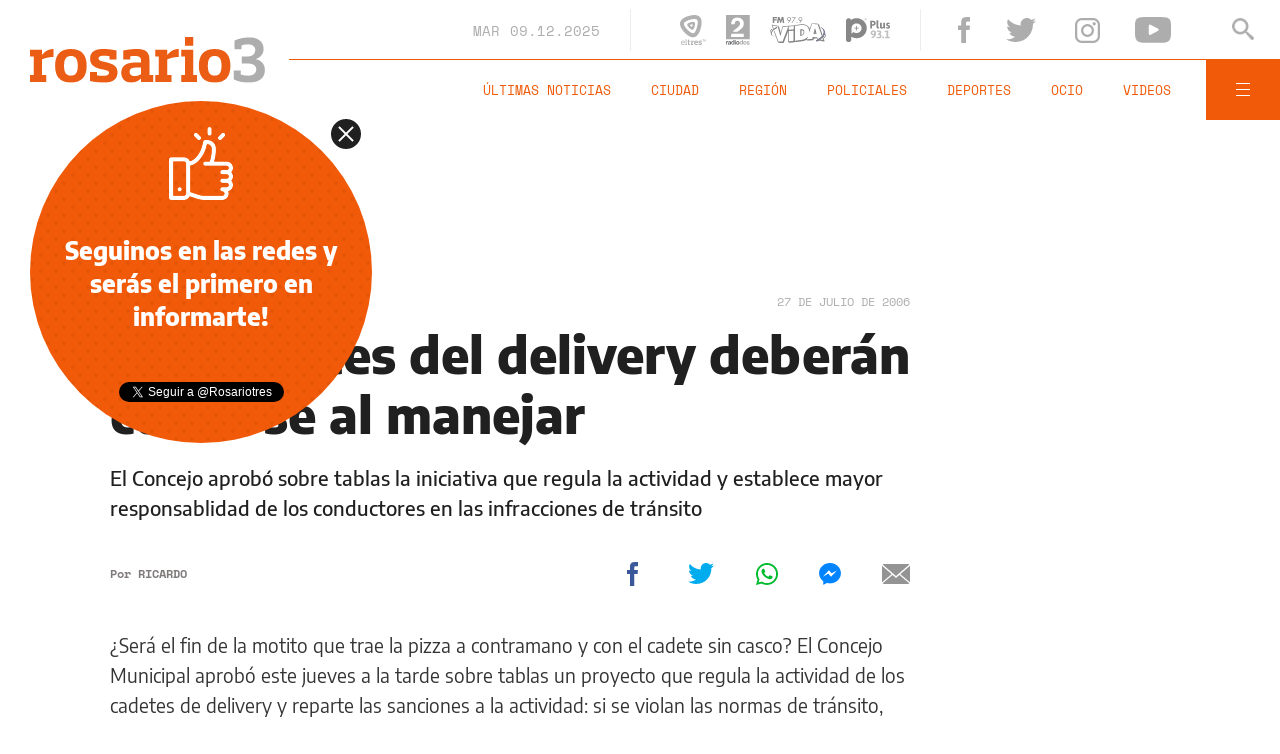

--- FILE ---
content_type: text/html;charset=UTF-8
request_url: https://www.rosario3.com/ajax/nota-finales.html?category=&keywords=&seccion=noticias
body_size: 22026
content:
<section id="segui-leyendo" data-nlsize="100"> 
			<p class="section-title font-900 uppercase">Seguí leyendo</p>
			<div class="flex-container align-start justify-between">
				<div class="extra-holder">
					<div class="entry-box big-entry-box fix informaciongeneral FIX  FIX ">
						<article>
							<figure>
								<img data-imgresponsive src="/__export/1559244519095/sites/rosario3/arte/1x1.jpg" data-desktop="/__export/1765294630572/sites/rosario3/img/2025/12/09/ccccorte1.jpg_265766379.jpg" width='965' height='600' alt='Corte total en Perón y Circunvalación este martes al mediodía.' />
									</figure>	
							<div class="entry-data absolute">
								<div class="volanta section">Información General</div>
									<h2 class="title font-900">Jornada de protesta en Rosario por "una Navidad con trabajo"con un corte total en Perón y Circunvalación</h2>
								<div class="extra-info-holder">
									</div>
							</div>
							<div class="entry-share">
	<a href="#" data-share="facebook" onclick="FRN.share('facebook', 'https://www.rosario3.com/informaciongeneral/Este-martes-habra-cortes-y-protestas-en-Rosario-y-la-region-para-exigir-una-Navidad-con-trabajo-y-sin-hambre-20251208-0026.html'); return false;" class="fb-share block share-event" title="Compartir la nota en Facebook"></a>
	<a href="#" data-share="twitter" onclick="FRN.share('twitter', 'https://www.rosario3.com/informaciongeneral/Este-martes-habra-cortes-y-protestas-en-Rosario-y-la-region-para-exigir-una-Navidad-con-trabajo-y-sin-hambre-20251208-0026.html', 'Jornada de protesta en Rosario por &quot;una Navidad con trabajo&quot;con un corte total en Perón y Circunvalación'); return false;" class="tw-share block share-event" title="Compartir la nota en Twitter"></a>
	<a href="#" data-share="whatsapp" onclick="FRN.share('whatsapp', 'https://www.rosario3.com/informaciongeneral/Este-martes-habra-cortes-y-protestas-en-Rosario-y-la-region-para-exigir-una-Navidad-con-trabajo-y-sin-hambre-20251208-0026.html', 'Jornada de protesta en Rosario por &quot;una Navidad con trabajo&quot;con un corte total en Perón y Circunvalación'); return false;" class="wsp-share block share-event" title="Compartir la nota en Whatsapp"></a>
</div><a class="cover-link" href="/informaciongeneral/Este-martes-habra-cortes-y-protestas-en-Rosario-y-la-region-para-exigir-una-Navidad-con-trabajo-y-sin-hambre-20251208-0026.html" title="Jornada de protesta en Rosario por &quot;una Navidad con trabajo&quot;con un corte total en Perón y Circunvalación"></a>
						</article>
					</div>
					
					<div class="banner-box">
						<amp-ad width=970 height=250
				                    type="doubleclick"
				                    data-slot="/1008059/R3_D_News_Middle_02"
				                    data-multi-size="970x250,970x90,728x90"
				                    data-multi-size-validation="false"
				                    json='{"targeting":{"tags": "", "seccion": "noticias", "categoria": ""}}'>
				                </amp-ad>
					</div>
				</div>	
				<div class="modulo-clima">
	<p class="mod-title font-700 uppercase">Rosario Ahora</p>
	<div class="clima-ahora flex-container align-start">
		<figure>
			<img src="" alt="#">
		</figure>
		<div class="clima-ahora-data">
			<p class="font-700"><span class="temperatura">-</span>°</p>
			<p class="font-700 caption">-</p>
		</div>
	</div>
	<div class="pronostico-hoy flex-container align-center">
		<figure>
			<img src="" alt="#">
		</figure>
		<div class="pronostico-data">
			<p class="font-900 uppercase">Pronóstico de hoy</p>
			<div class="min-max">
				<p class="font-700">Min:<span class="font-700 minima">-</span>° Max:<span class="font-700 maxima">-</span>°</p>
			</div>
			<div class="clima-desc caption">-</div>
		</div>
	</div>
	<div class="pronostico-horas">
		<div class="por-hora hora1 flex-container align-center justify-between">
			<div class="hora-pronostico font-900"></div>
			<figure>
				<img src="" alt="#">
			</figure>
			<p class="font-700 temperatura"></p>
		</div>
		<div class="por-hora hora2 flex-container align-center justify-between">
			<div class="hora-pronostico font-900"></div>
			<figure>
				<img src="" alt="#">
			</figure>
			<p class="font-700 temperatura"></p>
		</div>
		<div class="por-hora hora3 flex-container align-center justify-between">
			<div class="hora-pronostico font-900"></div>
			<figure>
				<img src="" alt="#">
			</figure>
			<p class="font-700 temperatura"></p>
		</div>
		<div class="por-hora hora4 flex-container align-center justify-between">
			<div class="hora-pronostico font-900"></div>
			<figure>
				<img src="" alt="#">
			</figure>
			<p class="font-700 temperatura"></p>
		</div>
	</div>
	<div class="pronostico-extendido">
		<a href="/clima/" class="font-700 uppercase" title="Ver pronóstico extendido">Ver pronóstico extendido</a>
	</div>
	<div class="actualizacion-clima">Actualizado a las <span>-</span>hs</div>
</div></div>
		</section>
		<section id="last-entrys">
			<div class="inner-container inner-4-entrys-container">
				<div class="grid-container grid-4-entrys">
	<div class="entry-box  fix deportes FIX  FIX ">
	<article>
		<figure>
			<div class="volanta section">Deportes</div>
					<img data-imgresponsive src="/__export/1559244519095/sites/rosario3/arte/1x1.jpg" data-desktop="/__export/1765294681403/sites/rosario3/img/2025/11/27/chiqui_tapia.jpg_738384174.jpg" width='272' height='153' alt='El presidente de la AFA, Claudio Tapia. (EFE)' />
					<div class="extra-info-holder">
						</div>
				</figure>	
		<div class="entry-data ">
			<h2 class="title font-900">En medio de los allanamientos en AFA, se posterga el sorteo de los torneos 2026</h2>
			
			</div>
		<div class="entry-share">
	<a href="#" data-share="facebook" onclick="FRN.share('facebook', 'https://www.rosario3.com/deportes/En-medio-de-los-allanamientos-en-AFA-se-posterga-el-sorteo-de-los-torneos-2026-20251209-0034.html'); return false;" class="fb-share block share-event" title="Compartir la nota en Facebook"></a>
	<a href="#" data-share="twitter" onclick="FRN.share('twitter', 'https://www.rosario3.com/deportes/En-medio-de-los-allanamientos-en-AFA-se-posterga-el-sorteo-de-los-torneos-2026-20251209-0034.html', 'En medio de los allanamientos en AFA, se posterga el sorteo de los torneos 2026'); return false;" class="tw-share block share-event" title="Compartir la nota en Twitter"></a>
	<a href="#" data-share="whatsapp" onclick="FRN.share('whatsapp', 'https://www.rosario3.com/deportes/En-medio-de-los-allanamientos-en-AFA-se-posterga-el-sorteo-de-los-torneos-2026-20251209-0034.html', 'En medio de los allanamientos en AFA, se posterga el sorteo de los torneos 2026'); return false;" class="wsp-share block share-event" title="Compartir la nota en Whatsapp"></a>
</div><a class="cover-link" href="/deportes/En-medio-de-los-allanamientos-en-AFA-se-posterga-el-sorteo-de-los-torneos-2026-20251209-0034.html" title="En medio de los allanamientos en AFA, se posterga el sorteo de los torneos 2026"></a>
	</article>
</div><div class="entry-box  fix deportes FIX  FIX ">
	<article>
		<figure>
			<div class="volanta section">Deportes</div>
					<img data-imgresponsive src="/__export/1559244519095/sites/rosario3/arte/1x1.jpg" data-desktop="/__export/1765288963090/sites/rosario3/img/2025/11/23/colapinto.jpg_989868220.jpg" width='272' height='153' alt='Colapinto cerró una temporada con malos resultados con Alpine.' />
					<div class="extra-info-holder">
						</div>
				</figure>	
		<div class="entry-data ">
			<h2 class="title font-900">El ranking de la Fórmula 1 en el que Franco Colapinto fue mejor que el campeón Lando Norris</h2>
			
			</div>
		<div class="entry-share">
	<a href="#" data-share="facebook" onclick="FRN.share('facebook', 'https://www.rosario3.com/deportes/El-ranking-de-la-Formula-1-en-el-que-Franco-Colapinto-fue-mejor-que-el-campeon-Lando-Norris-20251209-0026.html'); return false;" class="fb-share block share-event" title="Compartir la nota en Facebook"></a>
	<a href="#" data-share="twitter" onclick="FRN.share('twitter', 'https://www.rosario3.com/deportes/El-ranking-de-la-Formula-1-en-el-que-Franco-Colapinto-fue-mejor-que-el-campeon-Lando-Norris-20251209-0026.html', 'El ranking de la Fórmula 1 en el que Franco Colapinto fue mejor que el campeón Lando Norris'); return false;" class="tw-share block share-event" title="Compartir la nota en Twitter"></a>
	<a href="#" data-share="whatsapp" onclick="FRN.share('whatsapp', 'https://www.rosario3.com/deportes/El-ranking-de-la-Formula-1-en-el-que-Franco-Colapinto-fue-mejor-que-el-campeon-Lando-Norris-20251209-0026.html', 'El ranking de la Fórmula 1 en el que Franco Colapinto fue mejor que el campeón Lando Norris'); return false;" class="wsp-share block share-event" title="Compartir la nota en Whatsapp"></a>
</div><a class="cover-link" href="/deportes/El-ranking-de-la-Formula-1-en-el-que-Franco-Colapinto-fue-mejor-que-el-campeon-Lando-Norris-20251209-0026.html" title="El ranking de la Fórmula 1 en el que Franco Colapinto fue mejor que el campeón Lando Norris"></a>
	</article>
</div><div class="entry-box  fix deportes FIX  FIX ">
	<article>
		<figure>
			<div class="volanta section">Deportes</div>
					<img data-imgresponsive src="/__export/1559244519095/sites/rosario3/arte/1x1.jpg" data-desktop="/__export/1765291894541/sites/rosario3/img/2025/12/09/avila.jpg_1986163239.jpg" width='272' height='153' alt='El pase del defensor de 24 años es propiedad del Ajax.' />
					<div class="extra-info-holder">
						</div>
				</figure>	
		<div class="entry-data ">
			<h2 class="title font-900">Un defensor que quiso volver a Central, se fue al descenso y termina su préstamo en Brasil</h2>
			
			</div>
		<div class="entry-share">
	<a href="#" data-share="facebook" onclick="FRN.share('facebook', 'https://www.rosario3.com/deportes/Un-defensor-que-quiso-volver-a-Central-se-fue-al-descenso-y-termina-su-prestamo-en-Brasil-20251209-0030.html'); return false;" class="fb-share block share-event" title="Compartir la nota en Facebook"></a>
	<a href="#" data-share="twitter" onclick="FRN.share('twitter', 'https://www.rosario3.com/deportes/Un-defensor-que-quiso-volver-a-Central-se-fue-al-descenso-y-termina-su-prestamo-en-Brasil-20251209-0030.html', 'Un defensor que quiso volver a Central, se fue al descenso y termina su préstamo en Brasil'); return false;" class="tw-share block share-event" title="Compartir la nota en Twitter"></a>
	<a href="#" data-share="whatsapp" onclick="FRN.share('whatsapp', 'https://www.rosario3.com/deportes/Un-defensor-que-quiso-volver-a-Central-se-fue-al-descenso-y-termina-su-prestamo-en-Brasil-20251209-0030.html', 'Un defensor que quiso volver a Central, se fue al descenso y termina su préstamo en Brasil'); return false;" class="wsp-share block share-event" title="Compartir la nota en Whatsapp"></a>
</div><a class="cover-link" href="/deportes/Un-defensor-que-quiso-volver-a-Central-se-fue-al-descenso-y-termina-su-prestamo-en-Brasil-20251209-0030.html" title="Un defensor que quiso volver a Central, se fue al descenso y termina su préstamo en Brasil"></a>
	</article>
</div><div class="entry-box  fix informaciongeneral FIX  FIX ">
	<article>
		<figure>
			<div class="volanta section">Información General</div>
					<img data-imgresponsive src="/__export/1559244519095/sites/rosario3/arte/1x1.jpg" data-desktop="/__export/1765292077250/sites/rosario3/img/2025/12/09/dise-o_sin_t-tulo_-6-_1.png_551562050.png" width='272' height='153' alt='Desde Anmat confirmaron que no hay trazabilidad de los productos.' />
					<div class="extra-info-holder">
						</div>
				</figure>	
		<div class="entry-data ">
			<h2 class="title font-900">Anmat prohibió todos los productos de una conocida marca de limpieza por dudas sobre su fabricación</h2>
			
			</div>
		<div class="entry-share">
	<a href="#" data-share="facebook" onclick="FRN.share('facebook', 'https://www.rosario3.com/informaciongeneral/Anmat-prohibio-todos-los-productos-de-una-conocida-marca-de-limpieza-por-dudas-sobre-su-fabricacion-20251209-0031.html'); return false;" class="fb-share block share-event" title="Compartir la nota en Facebook"></a>
	<a href="#" data-share="twitter" onclick="FRN.share('twitter', 'https://www.rosario3.com/informaciongeneral/Anmat-prohibio-todos-los-productos-de-una-conocida-marca-de-limpieza-por-dudas-sobre-su-fabricacion-20251209-0031.html', 'Anmat prohibió todos los productos de una conocida marca de limpieza por dudas sobre su fabricación'); return false;" class="tw-share block share-event" title="Compartir la nota en Twitter"></a>
	<a href="#" data-share="whatsapp" onclick="FRN.share('whatsapp', 'https://www.rosario3.com/informaciongeneral/Anmat-prohibio-todos-los-productos-de-una-conocida-marca-de-limpieza-por-dudas-sobre-su-fabricacion-20251209-0031.html', 'Anmat prohibió todos los productos de una conocida marca de limpieza por dudas sobre su fabricación'); return false;" class="wsp-share block share-event" title="Compartir la nota en Whatsapp"></a>
</div><a class="cover-link" href="/informaciongeneral/Anmat-prohibio-todos-los-productos-de-una-conocida-marca-de-limpieza-por-dudas-sobre-su-fabricacion-20251209-0031.html" title="Anmat prohibió todos los productos de una conocida marca de limpieza por dudas sobre su fabricación"></a>
	</article>
</div><div class="entry-box  fix ocio FIX  FIX ">
	<article>
		<figure>
			<div class="volanta section">Ocio</div>
					<img data-imgresponsive src="/__export/1559244519095/sites/rosario3/arte/1x1.jpg" data-desktop="/__export/1765291153136/sites/rosario3/img/2023/06/23/marixa_dijo.jpg_873368417.jpg" width='272' height='153' alt='La artista recordó cómo su carrera tomó prioridad.' />
					<div class="extra-info-holder">
						</div>
				</figure>	
		<div class="entry-data ">
			<h2 class="title font-900">Marixa Balli reveló por primera vez por qué no pudo ser madre: "Nunca lo dije..."</h2>
			
			</div>
		<div class="entry-share">
	<a href="#" data-share="facebook" onclick="FRN.share('facebook', 'https://www.rosario3.com/ocio/Marixa-Balli-revelo-por-primera-vez-por-que-no-pudo-ser-madre-Nunca-lo-dije...-20251209-0028.html'); return false;" class="fb-share block share-event" title="Compartir la nota en Facebook"></a>
	<a href="#" data-share="twitter" onclick="FRN.share('twitter', 'https://www.rosario3.com/ocio/Marixa-Balli-revelo-por-primera-vez-por-que-no-pudo-ser-madre-Nunca-lo-dije...-20251209-0028.html', 'Marixa Balli reveló por primera vez por qué no pudo ser madre: &quot;Nunca lo dije...&quot;'); return false;" class="tw-share block share-event" title="Compartir la nota en Twitter"></a>
	<a href="#" data-share="whatsapp" onclick="FRN.share('whatsapp', 'https://www.rosario3.com/ocio/Marixa-Balli-revelo-por-primera-vez-por-que-no-pudo-ser-madre-Nunca-lo-dije...-20251209-0028.html', 'Marixa Balli reveló por primera vez por qué no pudo ser madre: &quot;Nunca lo dije...&quot;'); return false;" class="wsp-share block share-event" title="Compartir la nota en Whatsapp"></a>
</div><a class="cover-link" href="/ocio/Marixa-Balli-revelo-por-primera-vez-por-que-no-pudo-ser-madre-Nunca-lo-dije...-20251209-0028.html" title="Marixa Balli reveló por primera vez por qué no pudo ser madre: &quot;Nunca lo dije...&quot;"></a>
	</article>
</div><div class="entry-box  fix informaciongeneral FIX  FIX ">
	<article>
		<figure>
			<div class="volanta section">Información General</div>
					<img data-imgresponsive src="/__export/1559244519095/sites/rosario3/arte/1x1.jpg" data-desktop="/__export/1765289616584/sites/rosario3/img/2025/12/09/bartolome-abdala_large.jpg_1500825036.jpg" width='272' height='153' alt='Abdala estará a cargo del Ejecutivo hasta el regreso de Milei.' />
					<div class="extra-info-holder">
						</div>
				</figure>	
		<div class="entry-data ">
			<h2 class="title font-900">Con Milei y Villarruel en el exterior, un senador libertario quedó al frente del Poder Ejecutivo</h2>
			
			</div>
		<div class="entry-share">
	<a href="#" data-share="facebook" onclick="FRN.share('facebook', 'https://www.rosario3.com/informaciongeneral/Con-Milei-y-Villarruel-en-el-exterior-un-senador-libertario-quedo-al-frente-del-Poder-Ejecutivo-20251209-0027.html'); return false;" class="fb-share block share-event" title="Compartir la nota en Facebook"></a>
	<a href="#" data-share="twitter" onclick="FRN.share('twitter', 'https://www.rosario3.com/informaciongeneral/Con-Milei-y-Villarruel-en-el-exterior-un-senador-libertario-quedo-al-frente-del-Poder-Ejecutivo-20251209-0027.html', 'Con Milei y Villarruel en el exterior, un senador libertario quedó al frente del Poder Ejecutivo'); return false;" class="tw-share block share-event" title="Compartir la nota en Twitter"></a>
	<a href="#" data-share="whatsapp" onclick="FRN.share('whatsapp', 'https://www.rosario3.com/informaciongeneral/Con-Milei-y-Villarruel-en-el-exterior-un-senador-libertario-quedo-al-frente-del-Poder-Ejecutivo-20251209-0027.html', 'Con Milei y Villarruel en el exterior, un senador libertario quedó al frente del Poder Ejecutivo'); return false;" class="wsp-share block share-event" title="Compartir la nota en Whatsapp"></a>
</div><a class="cover-link" href="/informaciongeneral/Con-Milei-y-Villarruel-en-el-exterior-un-senador-libertario-quedo-al-frente-del-Poder-Ejecutivo-20251209-0027.html" title="Con Milei y Villarruel en el exterior, un senador libertario quedó al frente del Poder Ejecutivo"></a>
	</article>
</div><div class="entry-box  fix policiales FIX  FIX ">
	<article>
		<figure>
			<div class="volanta section">Policiales</div>
					<img data-imgresponsive src="/__export/1559244519095/sites/rosario3/arte/1x1.jpg" data-desktop="/__export/1765287794944/sites/rosario3/img/2025/04/07/policiacrimenhomicidio2.jpg_913077890.jpg" width='272' height='153' alt='Se secuestraron 23 armas de fuego, cargadores, municiones de diferentes calibres y accesorios en 15 hechos ocurridos en Rosario.' />
					<div class="extra-info-holder">
						</div>
				</figure>	
		<div class="entry-data ">
			<h2 class="title font-900">Rosario: 23 armas de fuego secuestradas y 18 aprehendidos en operativos policiales</h2>
			
			</div>
		<div class="entry-share">
	<a href="#" data-share="facebook" onclick="FRN.share('facebook', 'https://www.rosario3.com/policiales/Rosario-23-armas-de-fuego-secuestradas-y-18-aprehendidos-en-operativos-policiales-20251209-0024.html'); return false;" class="fb-share block share-event" title="Compartir la nota en Facebook"></a>
	<a href="#" data-share="twitter" onclick="FRN.share('twitter', 'https://www.rosario3.com/policiales/Rosario-23-armas-de-fuego-secuestradas-y-18-aprehendidos-en-operativos-policiales-20251209-0024.html', 'Rosario: 23 armas de fuego secuestradas y 18 aprehendidos en operativos policiales'); return false;" class="tw-share block share-event" title="Compartir la nota en Twitter"></a>
	<a href="#" data-share="whatsapp" onclick="FRN.share('whatsapp', 'https://www.rosario3.com/policiales/Rosario-23-armas-de-fuego-secuestradas-y-18-aprehendidos-en-operativos-policiales-20251209-0024.html', 'Rosario: 23 armas de fuego secuestradas y 18 aprehendidos en operativos policiales'); return false;" class="wsp-share block share-event" title="Compartir la nota en Whatsapp"></a>
</div><a class="cover-link" href="/policiales/Rosario-23-armas-de-fuego-secuestradas-y-18-aprehendidos-en-operativos-policiales-20251209-0024.html" title="Rosario: 23 armas de fuego secuestradas y 18 aprehendidos en operativos policiales"></a>
	</article>
</div><div class="entry-box  fix informaciongeneral FIX  FIX ">
	<article>
		<figure>
			<div class="volanta section">Información General</div>
					<img data-imgresponsive src="/__export/1559244519095/sites/rosario3/arte/1x1.jpg" data-desktop="/__export/1765287412095/sites/rosario3/img/2025/10/31/trump.jpg_497251308.jpg" width='272' height='153' alt='Las declaraciones de Trump escalaron la tensión en el Caribe.' />
					<div class="extra-info-holder">
						</div>
				</figure>	
		<div class="entry-data ">
			<h2 class="title font-900">Trump no descartó una intervención militar en Venezuela: "Maduro tiene los días contados"</h2>
			
			</div>
		<div class="entry-share">
	<a href="#" data-share="facebook" onclick="FRN.share('facebook', 'https://www.rosario3.com/informaciongeneral/Trump-no-descarto-una-intervencion-militar-en-Venezuela-Maduro-tiene-los-dias-contados-20251209-0022.html'); return false;" class="fb-share block share-event" title="Compartir la nota en Facebook"></a>
	<a href="#" data-share="twitter" onclick="FRN.share('twitter', 'https://www.rosario3.com/informaciongeneral/Trump-no-descarto-una-intervencion-militar-en-Venezuela-Maduro-tiene-los-dias-contados-20251209-0022.html', 'Trump no descartó una intervención militar en Venezuela: &quot;Maduro tiene los días contados&quot;'); return false;" class="tw-share block share-event" title="Compartir la nota en Twitter"></a>
	<a href="#" data-share="whatsapp" onclick="FRN.share('whatsapp', 'https://www.rosario3.com/informaciongeneral/Trump-no-descarto-una-intervencion-militar-en-Venezuela-Maduro-tiene-los-dias-contados-20251209-0022.html', 'Trump no descartó una intervención militar en Venezuela: &quot;Maduro tiene los días contados&quot;'); return false;" class="wsp-share block share-event" title="Compartir la nota en Whatsapp"></a>
</div><a class="cover-link" href="/informaciongeneral/Trump-no-descarto-una-intervencion-militar-en-Venezuela-Maduro-tiene-los-dias-contados-20251209-0022.html" title="Trump no descartó una intervención militar en Venezuela: &quot;Maduro tiene los días contados&quot;"></a>
	</article>
</div><div class="entry-box  fix deportes FIX  FIX ">
	<article>
		<figure>
			<div class="volanta section">Deportes</div>
					<img data-imgresponsive src="/__export/1559244519095/sites/rosario3/arte/1x1.jpg" data-desktop="/__export/1765285411157/sites/rosario3/img/2025/05/23/chiquitapia_copa_pais.jpg_161715368.jpg" width='272' height='153' alt='Excursionistas emitió un comunicado para desligarse de todo escándalo de la empresa Sur Finanzas.' />
					<div class="extra-info-holder">
						</div>
				</figure>	
		<div class="entry-data ">
			<h2 class="title font-900">Escándalo en AFA: el comunicado de uno de los clubes allanados por la causa de Sur Finanzas</h2>
			
			</div>
		<div class="entry-share">
	<a href="#" data-share="facebook" onclick="FRN.share('facebook', 'https://www.rosario3.com/deportes/Escandalo-en-AFA-el-comunicado-de-uno-de-los-clubes-allanados-por-la-causa-de-Sur-Finanzas-20251209-0020.html'); return false;" class="fb-share block share-event" title="Compartir la nota en Facebook"></a>
	<a href="#" data-share="twitter" onclick="FRN.share('twitter', 'https://www.rosario3.com/deportes/Escandalo-en-AFA-el-comunicado-de-uno-de-los-clubes-allanados-por-la-causa-de-Sur-Finanzas-20251209-0020.html', 'Escándalo en AFA: el comunicado de uno de los clubes allanados por la causa de Sur Finanzas'); return false;" class="tw-share block share-event" title="Compartir la nota en Twitter"></a>
	<a href="#" data-share="whatsapp" onclick="FRN.share('whatsapp', 'https://www.rosario3.com/deportes/Escandalo-en-AFA-el-comunicado-de-uno-de-los-clubes-allanados-por-la-causa-de-Sur-Finanzas-20251209-0020.html', 'Escándalo en AFA: el comunicado de uno de los clubes allanados por la causa de Sur Finanzas'); return false;" class="wsp-share block share-event" title="Compartir la nota en Whatsapp"></a>
</div><a class="cover-link" href="/deportes/Escandalo-en-AFA-el-comunicado-de-uno-de-los-clubes-allanados-por-la-causa-de-Sur-Finanzas-20251209-0020.html" title="Escándalo en AFA: el comunicado de uno de los clubes allanados por la causa de Sur Finanzas"></a>
	</article>
</div><div class="entry-box  fix deportes FIX  FIX ">
	<article>
		<figure>
			<div class="volanta">Pro League</div>
					<img data-imgresponsive src="/__export/1559244519095/sites/rosario3/arte/1x1.jpg" data-desktop="/__export/1765290067430/sites/rosario3/img/2025/12/09/leonas-proleague.jpg_671134812.jpg" width='272' height='153' alt='Comienza la Pro League con Los Leones y Las Leonas como protagonistas' />
					<div class="extra-info-holder">
						</div>
				</figure>	
		<div class="entry-data ">
			<h2 class="title font-900">Hockey: comienza la Pro League con Los Leones y Las Leonas como protagonistas</h2>
			
			<div class="autor flex-container align-center">
								
									<div class="autor-name alt-font font-700">
										Por <span class="alt-font uppercase font-700">Javier&nbsp;Cigno</span>
									</div>
								</div>
							</div>
		<div class="entry-share">
	<a href="#" data-share="facebook" onclick="FRN.share('facebook', 'https://www.rosario3.com/deportes/Hockey-comienza-la-Pro-League-con-Los-Leones-y-Las-Leonas-como-protagonistas-20251209-0019.html'); return false;" class="fb-share block share-event" title="Compartir la nota en Facebook"></a>
	<a href="#" data-share="twitter" onclick="FRN.share('twitter', 'https://www.rosario3.com/deportes/Hockey-comienza-la-Pro-League-con-Los-Leones-y-Las-Leonas-como-protagonistas-20251209-0019.html', 'Hockey: comienza la Pro League con Los Leones y Las Leonas como protagonistas'); return false;" class="tw-share block share-event" title="Compartir la nota en Twitter"></a>
	<a href="#" data-share="whatsapp" onclick="FRN.share('whatsapp', 'https://www.rosario3.com/deportes/Hockey-comienza-la-Pro-League-con-Los-Leones-y-Las-Leonas-como-protagonistas-20251209-0019.html', 'Hockey: comienza la Pro League con Los Leones y Las Leonas como protagonistas'); return false;" class="wsp-share block share-event" title="Compartir la nota en Whatsapp"></a>
</div><a class="cover-link" href="/deportes/Hockey-comienza-la-Pro-League-con-Los-Leones-y-Las-Leonas-como-protagonistas-20251209-0019.html" title="Hockey: comienza la Pro League con Los Leones y Las Leonas como protagonistas"></a>
	</article>
</div><div class="entry-box  fix informaciongeneral FIX  FIX ">
	<article>
		<figure>
			<div class="volanta section">Información General</div>
					<img data-imgresponsive src="/__export/1559244519095/sites/rosario3/arte/1x1.jpg" data-desktop="/__export/1765284803774/sites/rosario3/img/2025/12/09/controlfindelargo.jpg_551562051.jpg" width='272' height='153' alt='Agentes de Control desplegados en diversos encuentros y eventos durante el fin de semana largo en Rosario.' />
					<div class="extra-info-holder">
						</div>
				</figure>	
		<div class="entry-data ">
			<h2 class="title font-900">Cientos de remisiones vehiculares y actas contra cuidacoches en un fin de semana largo con 50 eventos recreativos</h2>
			
			</div>
		<div class="entry-share">
	<a href="#" data-share="facebook" onclick="FRN.share('facebook', 'https://www.rosario3.com/informaciongeneral/Cientos-de-remisiones-vehiculares-y-actas-contra-cuidacoches-en-un-fin-de-semana-largo-con-50-eventos-recreativos-20251209-0018.html'); return false;" class="fb-share block share-event" title="Compartir la nota en Facebook"></a>
	<a href="#" data-share="twitter" onclick="FRN.share('twitter', 'https://www.rosario3.com/informaciongeneral/Cientos-de-remisiones-vehiculares-y-actas-contra-cuidacoches-en-un-fin-de-semana-largo-con-50-eventos-recreativos-20251209-0018.html', 'Cientos de remisiones vehiculares y actas contra cuidacoches en un fin de semana largo con 50 eventos recreativos'); return false;" class="tw-share block share-event" title="Compartir la nota en Twitter"></a>
	<a href="#" data-share="whatsapp" onclick="FRN.share('whatsapp', 'https://www.rosario3.com/informaciongeneral/Cientos-de-remisiones-vehiculares-y-actas-contra-cuidacoches-en-un-fin-de-semana-largo-con-50-eventos-recreativos-20251209-0018.html', 'Cientos de remisiones vehiculares y actas contra cuidacoches en un fin de semana largo con 50 eventos recreativos'); return false;" class="wsp-share block share-event" title="Compartir la nota en Whatsapp"></a>
</div><a class="cover-link" href="/informaciongeneral/Cientos-de-remisiones-vehiculares-y-actas-contra-cuidacoches-en-un-fin-de-semana-largo-con-50-eventos-recreativos-20251209-0018.html" title="Cientos de remisiones vehiculares y actas contra cuidacoches en un fin de semana largo con 50 eventos recreativos"></a>
	</article>
</div><div class="entry-box  fix informaciongeneral FIX  FIX ">
	<article>
		<figure>
			<div class="volanta section">Información General</div>
					<img data-imgresponsive src="/__export/1559244519095/sites/rosario3/arte/1x1.jpg" data-desktop="/__export/1765282457582/sites/rosario3/img/2025/07/03/fentanilo.jpg_2028177600.jpg" width='272' height='153' alt='Después de la presentación del informe final, desde el peronismo sumaron algunas consideraciones.' />
					<div class="extra-info-holder">
						</div>
				</figure>	
		<div class="entry-data ">
			<h2 class="title font-900">Fentanilo contaminado: desde Unión por la Patria advirtieron que el ajuste sobre Anmat agravó la crisis</h2>
			
			</div>
		<div class="entry-share">
	<a href="#" data-share="facebook" onclick="FRN.share('facebook', 'https://www.rosario3.com/informaciongeneral/Fentanilo-contaminado-desde-Union-por-la-Patria-advirtieron-que-el-ajuste-sobre-Anmat-agravo-la-crisis-20251209-0015.html'); return false;" class="fb-share block share-event" title="Compartir la nota en Facebook"></a>
	<a href="#" data-share="twitter" onclick="FRN.share('twitter', 'https://www.rosario3.com/informaciongeneral/Fentanilo-contaminado-desde-Union-por-la-Patria-advirtieron-que-el-ajuste-sobre-Anmat-agravo-la-crisis-20251209-0015.html', 'Fentanilo contaminado: desde Unión por la Patria advirtieron que el ajuste sobre Anmat agravó la crisis'); return false;" class="tw-share block share-event" title="Compartir la nota en Twitter"></a>
	<a href="#" data-share="whatsapp" onclick="FRN.share('whatsapp', 'https://www.rosario3.com/informaciongeneral/Fentanilo-contaminado-desde-Union-por-la-Patria-advirtieron-que-el-ajuste-sobre-Anmat-agravo-la-crisis-20251209-0015.html', 'Fentanilo contaminado: desde Unión por la Patria advirtieron que el ajuste sobre Anmat agravó la crisis'); return false;" class="wsp-share block share-event" title="Compartir la nota en Whatsapp"></a>
</div><a class="cover-link" href="/informaciongeneral/Fentanilo-contaminado-desde-Union-por-la-Patria-advirtieron-que-el-ajuste-sobre-Anmat-agravo-la-crisis-20251209-0015.html" title="Fentanilo contaminado: desde Unión por la Patria advirtieron que el ajuste sobre Anmat agravó la crisis"></a>
	</article>
</div><div class="banner-box">
							<amp-ad width=970 height=250
					                    type="doubleclick"
					                    data-slot="/1008059/R3_D_News_Middle_02"
					                    data-multi-size="970x250,970x90,728x90"
					                    data-multi-size-validation="false"
					                    json='{"targeting":{"tags": "", "seccion": "noticias", "categoria": ""}}'>
					                </amp-ad>
						</div>
					<div class="entry-box  fix informaciongeneral FIX  FIX ">
	<article>
		<figure>
			<div class="volanta section">Información General</div>
					<img data-imgresponsive src="/__export/1559244519095/sites/rosario3/arte/1x1.jpg" data-desktop="/__export/1765283525203/sites/rosario3/img/2025/05/17/afa_1.jpg_497251308.jpg" width='272' height='153' alt='La sede de la AFA en calle Viamonte al 1300, en la Ciudad de Buenos Aires.' />
					<div class="extra-info-holder">
						</div>
				</figure>	
		<div class="entry-data ">
			<h2 class="title font-900">Allanamientos en la sede de la AFA, Ezeiza y al menos 13 clubes por el vínculo con la financiera ligada a Claudio Tapia</h2>
			
			</div>
		<div class="entry-share">
	<a href="#" data-share="facebook" onclick="FRN.share('facebook', 'https://www.rosario3.com/informaciongeneral/Allanamientos-en-la-sede-de-la-AFA-el-predio-de-Ezeiza-y-varios-clubes-20251209-0017.html'); return false;" class="fb-share block share-event" title="Compartir la nota en Facebook"></a>
	<a href="#" data-share="twitter" onclick="FRN.share('twitter', 'https://www.rosario3.com/informaciongeneral/Allanamientos-en-la-sede-de-la-AFA-el-predio-de-Ezeiza-y-varios-clubes-20251209-0017.html', 'Allanamientos en la sede de la AFA, Ezeiza y al menos 13 clubes por el vínculo con la financiera ligada a Claudio Tapia'); return false;" class="tw-share block share-event" title="Compartir la nota en Twitter"></a>
	<a href="#" data-share="whatsapp" onclick="FRN.share('whatsapp', 'https://www.rosario3.com/informaciongeneral/Allanamientos-en-la-sede-de-la-AFA-el-predio-de-Ezeiza-y-varios-clubes-20251209-0017.html', 'Allanamientos en la sede de la AFA, Ezeiza y al menos 13 clubes por el vínculo con la financiera ligada a Claudio Tapia'); return false;" class="wsp-share block share-event" title="Compartir la nota en Whatsapp"></a>
</div><a class="cover-link" href="/informaciongeneral/Allanamientos-en-la-sede-de-la-AFA-el-predio-de-Ezeiza-y-varios-clubes-20251209-0017.html" title="Allanamientos en la sede de la AFA, Ezeiza y al menos 13 clubes por el vínculo con la financiera ligada a Claudio Tapia"></a>
	</article>
</div><div class="entry-box  fix informaciongeneral FIX  FIX ">
	<article>
		<figure>
			<div class="volanta section">Información General</div>
					<img data-imgresponsive src="/__export/1559244519095/sites/rosario3/arte/1x1.jpg" data-desktop="/__export/1765281978465/sites/rosario3/img/2025/12/09/ruta_33_desastre.jpg_551562051.jpg" width='272' height='153' alt='El gobierno de Santa Fe volvió a la carga por el mal estado de las rutas nacionales que atraviesan el territorio provincial.' />
					<div class="extra-info-holder">
						</div>
				</figure>	
		<div class="entry-data ">
			<h2 class="title font-900">"En Santa Fe se produce una tragedia de Once por goteo por el estado de las rutas nacionales"</h2>
			
			</div>
		<div class="entry-share">
	<a href="#" data-share="facebook" onclick="FRN.share('facebook', 'https://www.rosario3.com/informaciongeneral/En-Santa-Fe-se-produce-una-tragedia-de-Once-por-goteo-por-el-estado-de-las-rutas-nacionales-20251209-0014.html'); return false;" class="fb-share block share-event" title="Compartir la nota en Facebook"></a>
	<a href="#" data-share="twitter" onclick="FRN.share('twitter', 'https://www.rosario3.com/informaciongeneral/En-Santa-Fe-se-produce-una-tragedia-de-Once-por-goteo-por-el-estado-de-las-rutas-nacionales-20251209-0014.html', '&quot;En Santa Fe se produce una tragedia de Once por goteo por el estado de las rutas nacionales&quot;'); return false;" class="tw-share block share-event" title="Compartir la nota en Twitter"></a>
	<a href="#" data-share="whatsapp" onclick="FRN.share('whatsapp', 'https://www.rosario3.com/informaciongeneral/En-Santa-Fe-se-produce-una-tragedia-de-Once-por-goteo-por-el-estado-de-las-rutas-nacionales-20251209-0014.html', '&quot;En Santa Fe se produce una tragedia de Once por goteo por el estado de las rutas nacionales&quot;'); return false;" class="wsp-share block share-event" title="Compartir la nota en Whatsapp"></a>
</div><a class="cover-link" href="/informaciongeneral/En-Santa-Fe-se-produce-una-tragedia-de-Once-por-goteo-por-el-estado-de-las-rutas-nacionales-20251209-0014.html" title="&quot;En Santa Fe se produce una tragedia de Once por goteo por el estado de las rutas nacionales&quot;"></a>
	</article>
</div><div class="entry-box  fix ocio FIX  FIX ">
	<article>
		<figure>
			<div class="volanta section">Ocio</div>
					<img data-imgresponsive src="/__export/1559244519095/sites/rosario3/arte/1x1.jpg" data-desktop="/__export/1765282162793/sites/rosario3/img/2025/12/09/siciliani.jpg_551562051.jpg" width='272' height='153' alt='“Envidiosa” se consagró como Mejor Serie Comedia.' />
					<div class="extra-info-holder">
						</div>
				</figure>	
		<div class="entry-data ">
			<h2 class="title font-900">Martín Fierro de Cine y Series 2025: todos los ganadores</h2>
			
			</div>
		<div class="entry-share">
	<a href="#" data-share="facebook" onclick="FRN.share('facebook', 'https://www.rosario3.com/ocio/Martin-Fierro-de-Cine-y-Series-2025-todos-los-ganadores-20251209-0013.html'); return false;" class="fb-share block share-event" title="Compartir la nota en Facebook"></a>
	<a href="#" data-share="twitter" onclick="FRN.share('twitter', 'https://www.rosario3.com/ocio/Martin-Fierro-de-Cine-y-Series-2025-todos-los-ganadores-20251209-0013.html', 'Martín Fierro de Cine y Series 2025: todos los ganadores'); return false;" class="tw-share block share-event" title="Compartir la nota en Twitter"></a>
	<a href="#" data-share="whatsapp" onclick="FRN.share('whatsapp', 'https://www.rosario3.com/ocio/Martin-Fierro-de-Cine-y-Series-2025-todos-los-ganadores-20251209-0013.html', 'Martín Fierro de Cine y Series 2025: todos los ganadores'); return false;" class="wsp-share block share-event" title="Compartir la nota en Whatsapp"></a>
</div><a class="cover-link" href="/ocio/Martin-Fierro-de-Cine-y-Series-2025-todos-los-ganadores-20251209-0013.html" title="Martín Fierro de Cine y Series 2025: todos los ganadores"></a>
	</article>
</div><div class="entry-box  fix informaciongeneral FIX  FIX ">
	<article>
		<figure>
			<div class="volanta section">Información General</div>
					<img data-imgresponsive src="/__export/1559244519095/sites/rosario3/arte/1x1.jpg" data-desktop="/__export/1765279686263/sites/rosario3/img/2025/12/09/rosario_plaza_25_de_mayo.jpg_497251308.jpg" width='272' height='153' alt='Con más de 40 eventos en toda la provincia, Santa Fe vivió un nuevo fin de semana largo que marcó el inicio de la temporada' />
					<div class="extra-info-holder">
						</div>
				</figure>	
		<div class="entry-data ">
			<h2 class="title font-900">El fin de semana largo en Santa Fe dejó un impacto económico de más de 24.900 millones de pesos</h2>
			
			</div>
		<div class="entry-share">
	<a href="#" data-share="facebook" onclick="FRN.share('facebook', 'https://www.rosario3.com/informaciongeneral/El-fin-de-semana-largo-en-Santa-Fe-dejo-un-impacto-economico-de-mas-de-24.900-millones-de-pesos-20251209-0011.html'); return false;" class="fb-share block share-event" title="Compartir la nota en Facebook"></a>
	<a href="#" data-share="twitter" onclick="FRN.share('twitter', 'https://www.rosario3.com/informaciongeneral/El-fin-de-semana-largo-en-Santa-Fe-dejo-un-impacto-economico-de-mas-de-24.900-millones-de-pesos-20251209-0011.html', 'El fin de semana largo en Santa Fe dejó un impacto económico de más de 24.900 millones de pesos'); return false;" class="tw-share block share-event" title="Compartir la nota en Twitter"></a>
	<a href="#" data-share="whatsapp" onclick="FRN.share('whatsapp', 'https://www.rosario3.com/informaciongeneral/El-fin-de-semana-largo-en-Santa-Fe-dejo-un-impacto-economico-de-mas-de-24.900-millones-de-pesos-20251209-0011.html', 'El fin de semana largo en Santa Fe dejó un impacto económico de más de 24.900 millones de pesos'); return false;" class="wsp-share block share-event" title="Compartir la nota en Whatsapp"></a>
</div><a class="cover-link" href="/informaciongeneral/El-fin-de-semana-largo-en-Santa-Fe-dejo-un-impacto-economico-de-mas-de-24.900-millones-de-pesos-20251209-0011.html" title="El fin de semana largo en Santa Fe dejó un impacto económico de más de 24.900 millones de pesos"></a>
	</article>
</div><div class="entry-box  fix ocio FIX  FIX ">
	<article>
		<figure>
			<div class="volanta section">Ocio</div>
					<img data-imgresponsive src="/__export/1559244519095/sites/rosario3/arte/1x1.jpg" data-desktop="/__export/1765276220310/sites/rosario3/img/2025/12/09/shakira.jpg_1705473939.jpg" width='272' height='153' alt='Shakira volverá a presentarse este 9 y 11 de diciembre en el mismo escenario.' />
					<div class="extra-info-holder">
						</div>
				</figure>	
		<div class="entry-data ">
			<h2 class="title font-900">Shakira tuvo su primer show en el estadio de Vélez: las imágenes</h2>
			
			</div>
		<div class="entry-share">
	<a href="#" data-share="facebook" onclick="FRN.share('facebook', 'https://www.rosario3.com/ocio/Shakira-tuvo-su-primer-show-en-el-estadio-de-Velez-las-imagenes-20251209-0004.html'); return false;" class="fb-share block share-event" title="Compartir la nota en Facebook"></a>
	<a href="#" data-share="twitter" onclick="FRN.share('twitter', 'https://www.rosario3.com/ocio/Shakira-tuvo-su-primer-show-en-el-estadio-de-Velez-las-imagenes-20251209-0004.html', 'Shakira tuvo su primer show en el estadio de Vélez: las imágenes'); return false;" class="tw-share block share-event" title="Compartir la nota en Twitter"></a>
	<a href="#" data-share="whatsapp" onclick="FRN.share('whatsapp', 'https://www.rosario3.com/ocio/Shakira-tuvo-su-primer-show-en-el-estadio-de-Velez-las-imagenes-20251209-0004.html', 'Shakira tuvo su primer show en el estadio de Vélez: las imágenes'); return false;" class="wsp-share block share-event" title="Compartir la nota en Whatsapp"></a>
</div><a class="cover-link" href="/ocio/Shakira-tuvo-su-primer-show-en-el-estadio-de-Velez-las-imagenes-20251209-0004.html" title="Shakira tuvo su primer show en el estadio de Vélez: las imágenes"></a>
	</article>
</div><div class="entry-box  fix informaciongeneral FIX  FIX ">
	<article>
		<figure>
			<div class="volanta section">Información General</div>
					<img data-imgresponsive src="/__export/1559244519095/sites/rosario3/arte/1x1.jpg" data-desktop="/__export/1765272271653/sites/rosario3/img/2025/10/22/paraguas_en_mano.jpg_551562050.jpg" width='272' height='153' alt='Se pueden registrar algunas precipitaciones para la mañana y tarde.' />
					<div class="extra-info-holder">
						</div>
				</figure>	
		<div class="entry-data ">
			<h2 class="title font-900">El clima en Rosario: martes nublado y con posibles chaparrones</h2>
			
			</div>
		<div class="entry-share">
	<a href="#" data-share="facebook" onclick="FRN.share('facebook', 'https://www.rosario3.com/informaciongeneral/El-clima-en-Rosario-martes-nublado-y-con-posibles-chaparrones-20251209-0001.html'); return false;" class="fb-share block share-event" title="Compartir la nota en Facebook"></a>
	<a href="#" data-share="twitter" onclick="FRN.share('twitter', 'https://www.rosario3.com/informaciongeneral/El-clima-en-Rosario-martes-nublado-y-con-posibles-chaparrones-20251209-0001.html', 'El clima en Rosario: martes nublado y con posibles chaparrones'); return false;" class="tw-share block share-event" title="Compartir la nota en Twitter"></a>
	<a href="#" data-share="whatsapp" onclick="FRN.share('whatsapp', 'https://www.rosario3.com/informaciongeneral/El-clima-en-Rosario-martes-nublado-y-con-posibles-chaparrones-20251209-0001.html', 'El clima en Rosario: martes nublado y con posibles chaparrones'); return false;" class="wsp-share block share-event" title="Compartir la nota en Whatsapp"></a>
</div><a class="cover-link" href="/informaciongeneral/El-clima-en-Rosario-martes-nublado-y-con-posibles-chaparrones-20251209-0001.html" title="El clima en Rosario: martes nublado y con posibles chaparrones"></a>
	</article>
</div><div class="entry-box  fix policiales FIX  FIX ">
	<article>
		<figure>
			<div class="volanta section">Policiales</div>
					<img data-imgresponsive src="/__export/1559244519095/sites/rosario3/arte/1x1.jpg" data-desktop="/__export/1765274842096/sites/rosario3/img/2025/12/09/image_-43-.png_551562051.png" width='272' height='153' alt='Ramos utilizó un cuchillo de cocina para agredir a su pareja.' />
					<div class="extra-info-holder">
						<div class="multi-icon">
		<svg class="svg-video" xmlns="http://www.w3.org/2000/svg" viewBox="0 0 88.4 100"><path d="M83.5 43.5L11.8 1.6C5.3-2.2 0 0.9 0 8.4l0.4 83.1c0 7.6 5.4 10.7 11.9 6.9l71.2-41.1C90.1 53.5 90.1 47.3 83.5 43.5L83.5 43.5z"></path></svg>
	</div>
</div>
				</figure>	
		<div class="entry-data ">
			<h2 class="title font-900">"Las apuñaló por todos lados": el relato de la mujer que vio el ataque de su yerno contra su hija y su nieta</h2>
			
			</div>
		<div class="entry-share">
	<a href="#" data-share="facebook" onclick="FRN.share('facebook', 'https://www.rosario3.com/policiales/Las-apunalo-por-todos-lados-el-relato-de-la-mujer-que-vio-el-ataque-de-su-yerno-contra-su-hija-y-su-nieta-20251209-0003.html'); return false;" class="fb-share block share-event" title="Compartir la nota en Facebook"></a>
	<a href="#" data-share="twitter" onclick="FRN.share('twitter', 'https://www.rosario3.com/policiales/Las-apunalo-por-todos-lados-el-relato-de-la-mujer-que-vio-el-ataque-de-su-yerno-contra-su-hija-y-su-nieta-20251209-0003.html', '&quot;Las apuñaló por todos lados&quot;: el relato de la mujer que vio el ataque de su yerno contra su hija y su nieta'); return false;" class="tw-share block share-event" title="Compartir la nota en Twitter"></a>
	<a href="#" data-share="whatsapp" onclick="FRN.share('whatsapp', 'https://www.rosario3.com/policiales/Las-apunalo-por-todos-lados-el-relato-de-la-mujer-que-vio-el-ataque-de-su-yerno-contra-su-hija-y-su-nieta-20251209-0003.html', '&quot;Las apuñaló por todos lados&quot;: el relato de la mujer que vio el ataque de su yerno contra su hija y su nieta'); return false;" class="wsp-share block share-event" title="Compartir la nota en Whatsapp"></a>
</div><a class="cover-link" href="/policiales/Las-apunalo-por-todos-lados-el-relato-de-la-mujer-que-vio-el-ataque-de-su-yerno-contra-su-hija-y-su-nieta-20251209-0003.html" title="&quot;Las apuñaló por todos lados&quot;: el relato de la mujer que vio el ataque de su yerno contra su hija y su nieta"></a>
	</article>
</div><div class="entry-box  fix deportes FIX  FIX ">
	<article>
		<figure>
			<div class="volanta section">Deportes</div>
					<img data-imgresponsive src="/__export/1559244519095/sites/rosario3/arte/1x1.jpg" data-desktop="/__export/1765272837985/sites/rosario3/img/2025/12/09/hidratacion.jpg_551562051.jpg" width='272' height='153' alt='Los árbitros detendrán el juego exactamente después del minuto 22 de cada tiempo.' />
					<div class="extra-info-holder">
						</div>
				</figure>	
		<div class="entry-data ">
			<h2 class="title font-900">Mundial 2026: la FIFA confirmó que habrá pausas obligatorias de hidratación en todos los partidos</h2>
			
			</div>
		<div class="entry-share">
	<a href="#" data-share="facebook" onclick="FRN.share('facebook', 'https://www.rosario3.com/deportes/Mundial-2026-la-FIFA-confirmo-que-habra-pausas-obligatorias-de-hidratacion-en-todos-los-partidos-20251209-0002.html'); return false;" class="fb-share block share-event" title="Compartir la nota en Facebook"></a>
	<a href="#" data-share="twitter" onclick="FRN.share('twitter', 'https://www.rosario3.com/deportes/Mundial-2026-la-FIFA-confirmo-que-habra-pausas-obligatorias-de-hidratacion-en-todos-los-partidos-20251209-0002.html', 'Mundial 2026: la FIFA confirmó que habrá pausas obligatorias de hidratación en todos los partidos'); return false;" class="tw-share block share-event" title="Compartir la nota en Twitter"></a>
	<a href="#" data-share="whatsapp" onclick="FRN.share('whatsapp', 'https://www.rosario3.com/deportes/Mundial-2026-la-FIFA-confirmo-que-habra-pausas-obligatorias-de-hidratacion-en-todos-los-partidos-20251209-0002.html', 'Mundial 2026: la FIFA confirmó que habrá pausas obligatorias de hidratación en todos los partidos'); return false;" class="wsp-share block share-event" title="Compartir la nota en Whatsapp"></a>
</div><a class="cover-link" href="/deportes/Mundial-2026-la-FIFA-confirmo-que-habra-pausas-obligatorias-de-hidratacion-en-todos-los-partidos-20251209-0002.html" title="Mundial 2026: la FIFA confirmó que habrá pausas obligatorias de hidratación en todos los partidos"></a>
	</article>
</div><div class="entry-box  fix politica FIX  FIX ">
	<article>
		<figure>
			<div class="volanta section">Política</div>
					<img data-imgresponsive src="/__export/1559244519095/sites/rosario3/arte/1x1.jpg" data-desktop="/__export/1765242403708/sites/rosario3/img/2025/12/08/petri.jpg_989868220.jpg" width='272' height='153' alt='Petri asume como diputado.' />
					<div class="extra-info-holder">
						</div>
				</figure>	
		<div class="entry-data ">
			<h2 class="title font-900">Luis Petri oficializó su renuncia al Ministerio de Defensa de la Nación</h2>
			
			</div>
		<div class="entry-share">
	<a href="#" data-share="facebook" onclick="FRN.share('facebook', 'https://www.rosario3.com/politica/Luis-Petri-oficializo-su-renuncia-al-Ministerio-de-Defensa-de-la-Nacion-20251208-0043.html'); return false;" class="fb-share block share-event" title="Compartir la nota en Facebook"></a>
	<a href="#" data-share="twitter" onclick="FRN.share('twitter', 'https://www.rosario3.com/politica/Luis-Petri-oficializo-su-renuncia-al-Ministerio-de-Defensa-de-la-Nacion-20251208-0043.html', 'Luis Petri oficializó su renuncia al Ministerio de Defensa de la Nación'); return false;" class="tw-share block share-event" title="Compartir la nota en Twitter"></a>
	<a href="#" data-share="whatsapp" onclick="FRN.share('whatsapp', 'https://www.rosario3.com/politica/Luis-Petri-oficializo-su-renuncia-al-Ministerio-de-Defensa-de-la-Nacion-20251208-0043.html', 'Luis Petri oficializó su renuncia al Ministerio de Defensa de la Nación'); return false;" class="wsp-share block share-event" title="Compartir la nota en Whatsapp"></a>
</div><a class="cover-link" href="/politica/Luis-Petri-oficializo-su-renuncia-al-Ministerio-de-Defensa-de-la-Nacion-20251208-0043.html" title="Luis Petri oficializó su renuncia al Ministerio de Defensa de la Nación"></a>
	</article>
</div><div class="entry-box  fix informaciongeneral FIX  FIX ">
	<article>
		<figure>
			<div class="volanta">Fotogalería</div>
					<img data-imgresponsive src="/__export/1559244519095/sites/rosario3/arte/1x1.jpg" data-desktop="/__export/1765239284128/sites/rosario3/img/2025/12/08/a0.jpeg_989868220.jpeg" width='272' height='153' alt='El árbol de Navidad de Rosario.' />
					<div class="extra-info-holder">
						<div class="multi-icon">
		<svg class="svg-galeria" xmlns="http://www.w3.org/2000/svg" viewBox="0 0 100 58.6"><style type="text/css">.st0{fill:#FFFFFF;}</style><rect x="88.1" y="5.9" class="st0" width="11.9" height="46.9"></rect><rect y="5.9" class="st0" width="11.9" height="46.9"></rect><path class="st0" d="M17.8 58.6h64.5V51L61.7 30.5 44.1 48.1 32.4 36.4 17.8 51V58.6zM17.8 58.6"></path><path class="st0" d="M44.1 23.4c1.6 0 2.9-1.3 2.9-2.9 0-1.6-1.3-2.9-2.9-2.9s-2.9 1.3-2.9 2.9C41.2 22.1 42.5 23.4 44.1 23.4L44.1 23.4zM44.1 23.4"></path><path class="st0" d="M17.8 42.7l14.6-14.6 11.7 11.7 17.6-17.6 20.5 20.5V0H17.8V42.7zM44.1 11.7c4.8 0 8.8 3.9 8.8 8.8 0 4.8-3.9 8.8-8.8 8.8s-8.8-3.9-8.8-8.8C35.4 15.7 39.3 11.7 44.1 11.7L44.1 11.7zM44.1 11.7"></path></svg>
	</div>
</div>
				</figure>	
		<div class="entry-data ">
			<h2 class="title font-900">Se encendió el emblemático árbol de Navidad de Rosario con una fiesta popular en Oroño y Pellegrini</h2>
			
			</div>
		<div class="entry-share">
	<a href="#" data-share="facebook" onclick="FRN.share('facebook', 'https://www.rosario3.com/informaciongeneral/Cortes-horarios-y-desvios-asi-sera-el-operativo-por-el-encendido-del-arbolito-20251208-0018.html'); return false;" class="fb-share block share-event" title="Compartir la nota en Facebook"></a>
	<a href="#" data-share="twitter" onclick="FRN.share('twitter', 'https://www.rosario3.com/informaciongeneral/Cortes-horarios-y-desvios-asi-sera-el-operativo-por-el-encendido-del-arbolito-20251208-0018.html', 'Se encendió el emblemático árbol de Navidad de Rosario con una fiesta popular en Oroño y Pellegrini'); return false;" class="tw-share block share-event" title="Compartir la nota en Twitter"></a>
	<a href="#" data-share="whatsapp" onclick="FRN.share('whatsapp', 'https://www.rosario3.com/informaciongeneral/Cortes-horarios-y-desvios-asi-sera-el-operativo-por-el-encendido-del-arbolito-20251208-0018.html', 'Se encendió el emblemático árbol de Navidad de Rosario con una fiesta popular en Oroño y Pellegrini'); return false;" class="wsp-share block share-event" title="Compartir la nota en Whatsapp"></a>
</div><a class="cover-link" href="/informaciongeneral/Cortes-horarios-y-desvios-asi-sera-el-operativo-por-el-encendido-del-arbolito-20251208-0018.html" title="Se encendió el emblemático árbol de Navidad de Rosario con una fiesta popular en Oroño y Pellegrini"></a>
	</article>
</div><div class="entry-box  fix informaciongeneral FIX  FIX ">
	<article>
		<figure>
			<div class="volanta section">Información General</div>
					<img data-imgresponsive src="/__export/1559244519095/sites/rosario3/arte/1x1.jpg" data-desktop="/__export/1765232779923/sites/rosario3/img/2025/12/08/aeropuerto_malvinas_2.jpg_772348360.jpg" width='272' height='153' alt='Hay expectativa por la reapertura del Aeropuerto.' />
					<div class="extra-info-holder">
						</div>
				</figure>	
		<div class="entry-data ">
			<h2 class="title font-900">Viajeros rosarinos cambian hábitos: menos anticipación, más ofertas y destinos emergentes</h2>
			
			</div>
		<div class="entry-share">
	<a href="#" data-share="facebook" onclick="FRN.share('facebook', 'https://www.rosario3.com/informaciongeneral/Viajeros-rosarinos-cambian-habitos-menos-anticipacion-mas-ofertas-y-destinos-emergentes-20251208-0033.html'); return false;" class="fb-share block share-event" title="Compartir la nota en Facebook"></a>
	<a href="#" data-share="twitter" onclick="FRN.share('twitter', 'https://www.rosario3.com/informaciongeneral/Viajeros-rosarinos-cambian-habitos-menos-anticipacion-mas-ofertas-y-destinos-emergentes-20251208-0033.html', 'Viajeros rosarinos cambian hábitos: menos anticipación, más ofertas y destinos emergentes'); return false;" class="tw-share block share-event" title="Compartir la nota en Twitter"></a>
	<a href="#" data-share="whatsapp" onclick="FRN.share('whatsapp', 'https://www.rosario3.com/informaciongeneral/Viajeros-rosarinos-cambian-habitos-menos-anticipacion-mas-ofertas-y-destinos-emergentes-20251208-0033.html', 'Viajeros rosarinos cambian hábitos: menos anticipación, más ofertas y destinos emergentes'); return false;" class="wsp-share block share-event" title="Compartir la nota en Whatsapp"></a>
</div><a class="cover-link" href="/informaciongeneral/Viajeros-rosarinos-cambian-habitos-menos-anticipacion-mas-ofertas-y-destinos-emergentes-20251208-0033.html" title="Viajeros rosarinos cambian hábitos: menos anticipación, más ofertas y destinos emergentes"></a>
	</article>
</div><div class="entry-box  fix deportes FIX  FIX ">
	<article>
		<figure>
			<div class="volanta">Fútbol</div>
					<img data-imgresponsive src="/__export/1559244519095/sites/rosario3/arte/1x1.jpg" data-desktop="/__export/1765234515224/sites/rosario3/img/2025/12/08/estudiantes.jpg_989868220.jpg" width='272' height='153' alt='Festejo de Estudiantes tras el clásico platense.' />
					<div class="extra-info-holder">
						</div>
				</figure>	
		<div class="entry-data ">
			<h2 class="title font-900">Estudiantes se quedó con el clásico ante Gimnasia y jugará la final del Clausura frente a Racing</h2>
			
			</div>
		<div class="entry-share">
	<a href="#" data-share="facebook" onclick="FRN.share('facebook', 'https://www.rosario3.com/deportes/Estudiantes-se-quedo-con-el-clasico-ante-Gimnasia-y-jugara-la-final-del-Clausura-ante-Racing-20251208-0042.html'); return false;" class="fb-share block share-event" title="Compartir la nota en Facebook"></a>
	<a href="#" data-share="twitter" onclick="FRN.share('twitter', 'https://www.rosario3.com/deportes/Estudiantes-se-quedo-con-el-clasico-ante-Gimnasia-y-jugara-la-final-del-Clausura-ante-Racing-20251208-0042.html', 'Estudiantes se quedó con el clásico ante Gimnasia y jugará la final del Clausura frente a Racing'); return false;" class="tw-share block share-event" title="Compartir la nota en Twitter"></a>
	<a href="#" data-share="whatsapp" onclick="FRN.share('whatsapp', 'https://www.rosario3.com/deportes/Estudiantes-se-quedo-con-el-clasico-ante-Gimnasia-y-jugara-la-final-del-Clausura-ante-Racing-20251208-0042.html', 'Estudiantes se quedó con el clásico ante Gimnasia y jugará la final del Clausura frente a Racing'); return false;" class="wsp-share block share-event" title="Compartir la nota en Whatsapp"></a>
</div><a class="cover-link" href="/deportes/Estudiantes-se-quedo-con-el-clasico-ante-Gimnasia-y-jugara-la-final-del-Clausura-ante-Racing-20251208-0042.html" title="Estudiantes se quedó con el clásico ante Gimnasia y jugará la final del Clausura frente a Racing"></a>
	</article>
</div><div class="banner-box">
							<amp-ad width=970 height=250
					                    type="doubleclick"
					                    data-slot="/1008059/R3_D_News_Middle_02"
					                    data-multi-size="970x250,970x90,728x90"
					                    data-multi-size-validation="false"
					                    json='{"targeting":{"tags": "", "seccion": "noticias", "categoria": ""}}'>
					                </amp-ad>
						</div>
					<div class="entry-box  fix informaciongeneral FIX  FIX ">
	<article>
		<figure>
			<div class="volanta section">Información General</div>
					<img data-imgresponsive src="/__export/1559244519095/sites/rosario3/arte/1x1.jpg" data-desktop="/__export/1765230262606/sites/rosario3/img/2021/08/24/falistocco_x1x.jpeg_2028177512.jpeg" width='272' height='153' alt='El presidente de la Corte Suprema puso la fecha para noviembre del año entrante.' />
					<div class="extra-info-holder">
						</div>
				</figure>	
		<div class="entry-data ">
			<h2 class="title font-900">Roberto Falistocco anunció su renuncia a la Corte de Santa Fe en 2026</h2>
			
			</div>
		<div class="entry-share">
	<a href="#" data-share="facebook" onclick="FRN.share('facebook', 'https://www.rosario3.com/informaciongeneral/Roberto-Falistocco-anuncio-su-renuncia-a-la-Corte-de-Santa-Fe-en-2026-20251208-0040.html'); return false;" class="fb-share block share-event" title="Compartir la nota en Facebook"></a>
	<a href="#" data-share="twitter" onclick="FRN.share('twitter', 'https://www.rosario3.com/informaciongeneral/Roberto-Falistocco-anuncio-su-renuncia-a-la-Corte-de-Santa-Fe-en-2026-20251208-0040.html', 'Roberto Falistocco anunció su renuncia a la Corte de Santa Fe en 2026'); return false;" class="tw-share block share-event" title="Compartir la nota en Twitter"></a>
	<a href="#" data-share="whatsapp" onclick="FRN.share('whatsapp', 'https://www.rosario3.com/informaciongeneral/Roberto-Falistocco-anuncio-su-renuncia-a-la-Corte-de-Santa-Fe-en-2026-20251208-0040.html', 'Roberto Falistocco anunció su renuncia a la Corte de Santa Fe en 2026'); return false;" class="wsp-share block share-event" title="Compartir la nota en Whatsapp"></a>
</div><a class="cover-link" href="/informaciongeneral/Roberto-Falistocco-anuncio-su-renuncia-a-la-Corte-de-Santa-Fe-en-2026-20251208-0040.html" title="Roberto Falistocco anunció su renuncia a la Corte de Santa Fe en 2026"></a>
	</article>
</div><div class="entry-box  fix ocio FIX  FIX ">
	<article>
		<figure>
			<div class="volanta">Cine</div>
					<img data-imgresponsive src="/__export/1559244519095/sites/rosario3/arte/1x1.jpg" data-desktop="/__export/1765231216987/sites/rosario3/img/2025/12/08/cats.jpg_989868220.jpg" width='272' height='153' alt='Películas nominadas al Globo de Oro.' />
					<div class="extra-info-holder">
						</div>
				</figure>	
		<div class="entry-data ">
			<h2 class="title font-900">Temporada de premios, camino al Oscar: Una batalla tras otra lidera los Globos de Oro con 9 nominaciones</h2>
			
			</div>
		<div class="entry-share">
	<a href="#" data-share="facebook" onclick="FRN.share('facebook', 'https://www.rosario3.com/ocio/Temporada-de-premios-camino-al-Oscar-Una-batalla-tras-otra-lidera-los-Globos-de-Oro-con-9-nominaciones-20251208-0041.html'); return false;" class="fb-share block share-event" title="Compartir la nota en Facebook"></a>
	<a href="#" data-share="twitter" onclick="FRN.share('twitter', 'https://www.rosario3.com/ocio/Temporada-de-premios-camino-al-Oscar-Una-batalla-tras-otra-lidera-los-Globos-de-Oro-con-9-nominaciones-20251208-0041.html', 'Temporada de premios, camino al Oscar: Una batalla tras otra lidera los Globos de Oro con 9 nominaciones'); return false;" class="tw-share block share-event" title="Compartir la nota en Twitter"></a>
	<a href="#" data-share="whatsapp" onclick="FRN.share('whatsapp', 'https://www.rosario3.com/ocio/Temporada-de-premios-camino-al-Oscar-Una-batalla-tras-otra-lidera-los-Globos-de-Oro-con-9-nominaciones-20251208-0041.html', 'Temporada de premios, camino al Oscar: Una batalla tras otra lidera los Globos de Oro con 9 nominaciones'); return false;" class="wsp-share block share-event" title="Compartir la nota en Whatsapp"></a>
</div><a class="cover-link" href="/ocio/Temporada-de-premios-camino-al-Oscar-Una-batalla-tras-otra-lidera-los-Globos-de-Oro-con-9-nominaciones-20251208-0041.html" title="Temporada de premios, camino al Oscar: Una batalla tras otra lidera los Globos de Oro con 9 nominaciones"></a>
	</article>
</div><div class="entry-box  fix  economia-negocios-agro  FIX  FIX ">
	<article>
		<figure>
			<div class="volanta section">Economía Negocios Agro</div>
					<img data-imgresponsive src="/__export/1559244519095/sites/rosario3/arte/1x1.jpg" data-desktop="/__export/1760444996137/sites/rosario3/img/2025/10/14/image_-15-.png_1705473939.png" width='272' height='153' alt='Salta fue una de las provincias que registró una moderada afluencia turística.' />
					<div class="extra-info-holder">
						</div>
				</figure>	
		<div class="entry-data ">
			<h2 class="title font-900">Casi 1,4 millones de turistas gastaron $249.370 millones en el fin de semana largo</h2>
			
			</div>
		<div class="entry-share">
	<a href="#" data-share="facebook" onclick="FRN.share('facebook', 'https://www.rosario3.com/-economia-negocios-agro-/Casi-14-millones-de-turistas-gastaron-249.370-millones-en-el-fin-de-semana-largo-20251208-0024.html'); return false;" class="fb-share block share-event" title="Compartir la nota en Facebook"></a>
	<a href="#" data-share="twitter" onclick="FRN.share('twitter', 'https://www.rosario3.com/-economia-negocios-agro-/Casi-14-millones-de-turistas-gastaron-249.370-millones-en-el-fin-de-semana-largo-20251208-0024.html', 'Casi 1,4 millones de turistas gastaron $249.370 millones en el fin de semana largo'); return false;" class="tw-share block share-event" title="Compartir la nota en Twitter"></a>
	<a href="#" data-share="whatsapp" onclick="FRN.share('whatsapp', 'https://www.rosario3.com/-economia-negocios-agro-/Casi-14-millones-de-turistas-gastaron-249.370-millones-en-el-fin-de-semana-largo-20251208-0024.html', 'Casi 1,4 millones de turistas gastaron $249.370 millones en el fin de semana largo'); return false;" class="wsp-share block share-event" title="Compartir la nota en Whatsapp"></a>
</div><a class="cover-link" href="/-economia-negocios-agro-/Casi-14-millones-de-turistas-gastaron-249.370-millones-en-el-fin-de-semana-largo-20251208-0024.html" title="Casi 1,4 millones de turistas gastaron $249.370 millones en el fin de semana largo"></a>
	</article>
</div><div class="entry-box  fix politica FIX  FIX ">
	<article>
		<figure>
			<div class="volanta section">Política</div>
					<img data-imgresponsive src="/__export/1559244519095/sites/rosario3/arte/1x1.jpg" data-desktop="/__export/1765227107536/sites/rosario3/img/2025/12/08/consejo_de_mayo.jpg_989868220.jpg" width='272' height='153' alt='Los representantes del Consejo de Mayo.' />
					<div class="extra-info-holder">
						</div>
				</figure>	
		<div class="entry-data ">
			<h2 class="title font-900">El Consejo de Mayo se reunirá este martes por última vez y prepara el envío del informe final al Congreso</h2>
			
			</div>
		<div class="entry-share">
	<a href="#" data-share="facebook" onclick="FRN.share('facebook', 'https://www.rosario3.com/politica/El-Consejo-de-Mayo-se-reunira-este-martes-por-ultima-vez-y-prepara-el-envio-del-informe-final-al-Congreso-20251208-0039.html'); return false;" class="fb-share block share-event" title="Compartir la nota en Facebook"></a>
	<a href="#" data-share="twitter" onclick="FRN.share('twitter', 'https://www.rosario3.com/politica/El-Consejo-de-Mayo-se-reunira-este-martes-por-ultima-vez-y-prepara-el-envio-del-informe-final-al-Congreso-20251208-0039.html', 'El Consejo de Mayo se reunirá este martes por última vez y prepara el envío del informe final al Congreso'); return false;" class="tw-share block share-event" title="Compartir la nota en Twitter"></a>
	<a href="#" data-share="whatsapp" onclick="FRN.share('whatsapp', 'https://www.rosario3.com/politica/El-Consejo-de-Mayo-se-reunira-este-martes-por-ultima-vez-y-prepara-el-envio-del-informe-final-al-Congreso-20251208-0039.html', 'El Consejo de Mayo se reunirá este martes por última vez y prepara el envío del informe final al Congreso'); return false;" class="wsp-share block share-event" title="Compartir la nota en Whatsapp"></a>
</div><a class="cover-link" href="/politica/El-Consejo-de-Mayo-se-reunira-este-martes-por-ultima-vez-y-prepara-el-envio-del-informe-final-al-Congreso-20251208-0039.html" title="El Consejo de Mayo se reunirá este martes por última vez y prepara el envío del informe final al Congreso"></a>
	</article>
</div><div class="entry-box  fix informaciongeneral FIX  FIX ">
	<article>
		<figure>
			<div class="volanta section">Información General</div>
					<img data-imgresponsive src="/__export/1559244519095/sites/rosario3/arte/1x1.jpg" data-desktop="/__export/1765225082060/sites/rosario3/img/2025/12/08/31e4abba-aa3e-4abb-b513-d47f37f1525e.jpeg_551562051.jpeg" width='272' height='153' alt='Los cocineros de la ciudad de Santa Fe, Alfaro y Baragiola, serán de la partida este jueves.' />
					<div class="extra-info-holder">
						</div>
				</figure>	
		<div class="entry-data ">
			<h2 class="title font-900">Refinería despide el año con su menú de siete pasos en dos encuentros con tres reconocidos chefs amigos</h2>
			
			</div>
		<div class="entry-share">
	<a href="#" data-share="facebook" onclick="FRN.share('facebook', 'https://www.rosario3.com/informaciongeneral/Refineria-despide-el-ano-con-su-menu-de-siete-pasos-en-dos-encuentros-con-tres-reconocidos-chefs-amigos-20251208-0034.html'); return false;" class="fb-share block share-event" title="Compartir la nota en Facebook"></a>
	<a href="#" data-share="twitter" onclick="FRN.share('twitter', 'https://www.rosario3.com/informaciongeneral/Refineria-despide-el-ano-con-su-menu-de-siete-pasos-en-dos-encuentros-con-tres-reconocidos-chefs-amigos-20251208-0034.html', 'Refinería despide el año con su menú de siete pasos en dos encuentros con tres reconocidos chefs amigos'); return false;" class="tw-share block share-event" title="Compartir la nota en Twitter"></a>
	<a href="#" data-share="whatsapp" onclick="FRN.share('whatsapp', 'https://www.rosario3.com/informaciongeneral/Refineria-despide-el-ano-con-su-menu-de-siete-pasos-en-dos-encuentros-con-tres-reconocidos-chefs-amigos-20251208-0034.html', 'Refinería despide el año con su menú de siete pasos en dos encuentros con tres reconocidos chefs amigos'); return false;" class="wsp-share block share-event" title="Compartir la nota en Whatsapp"></a>
</div><a class="cover-link" href="/informaciongeneral/Refineria-despide-el-ano-con-su-menu-de-siete-pasos-en-dos-encuentros-con-tres-reconocidos-chefs-amigos-20251208-0034.html" title="Refinería despide el año con su menú de siete pasos en dos encuentros con tres reconocidos chefs amigos"></a>
	</article>
</div><div class="entry-box  fix policiales FIX  FIX ">
	<article>
		<figure>
			<div class="volanta section">Policiales</div>
					<img data-imgresponsive src="/__export/1559244519095/sites/rosario3/arte/1x1.jpg" data-desktop="/__export/1765224739273/sites/rosario3/img/2025/12/08/hombre_en_situacixn_de_calle_atacado_5.jpeg_807082327.jpeg" width='272' height='153' alt='El sitio donde ocurrió el ataque, debajo de un acceso a Circunvalación.' />
					<div class="extra-info-holder">
						</div>
				</figure>	
		<div class="entry-data ">
			<h2 class="title font-900">Rociaron con combustible a indigente y lo prendieron fuego en zona norte: dos detenidos</h2>
			
			</div>
		<div class="entry-share">
	<a href="#" data-share="facebook" onclick="FRN.share('facebook', 'https://www.rosario3.com/policiales/Rociaron-con-combustible-a-indigente-y-lo-prendieron-fuego-en-zona-norte-dos-detenidos-20251208-0038.html'); return false;" class="fb-share block share-event" title="Compartir la nota en Facebook"></a>
	<a href="#" data-share="twitter" onclick="FRN.share('twitter', 'https://www.rosario3.com/policiales/Rociaron-con-combustible-a-indigente-y-lo-prendieron-fuego-en-zona-norte-dos-detenidos-20251208-0038.html', 'Rociaron con combustible a indigente y lo prendieron fuego en zona norte: dos detenidos'); return false;" class="tw-share block share-event" title="Compartir la nota en Twitter"></a>
	<a href="#" data-share="whatsapp" onclick="FRN.share('whatsapp', 'https://www.rosario3.com/policiales/Rociaron-con-combustible-a-indigente-y-lo-prendieron-fuego-en-zona-norte-dos-detenidos-20251208-0038.html', 'Rociaron con combustible a indigente y lo prendieron fuego en zona norte: dos detenidos'); return false;" class="wsp-share block share-event" title="Compartir la nota en Whatsapp"></a>
</div><a class="cover-link" href="/policiales/Rociaron-con-combustible-a-indigente-y-lo-prendieron-fuego-en-zona-norte-dos-detenidos-20251208-0038.html" title="Rociaron con combustible a indigente y lo prendieron fuego en zona norte: dos detenidos"></a>
	</article>
</div><div class="entry-box  fix informaciongeneral FIX  FIX ">
	<article>
		<figure>
			<div class="volanta section">Información General</div>
					<img data-imgresponsive src="/__export/1559244519095/sites/rosario3/arte/1x1.jpg" data-desktop="/__export/1765221712674/sites/rosario3/img/2025/12/08/mendocinos_2.png_693764808.png" width='272' height='153' alt='Liberados tras pagar fianza, los mendocinos sostienen que no cometieron ningún delito.' />
					<div class="extra-info-holder">
						</div>
				</figure>	
		<div class="entry-data ">
			<h2 class="title font-900">Los mendocinos acusados de robo en Miami rompieron el silencio: "No nos hace falta robar; somos inocentes"</h2>
			
			</div>
		<div class="entry-share">
	<a href="#" data-share="facebook" onclick="FRN.share('facebook', 'https://www.rosario3.com/informaciongeneral/Los-mendocinos-acusados-de-robo-en-Miami-rompieron-el-silencio-No-nos-hace-falta-robar-somos-inocentes-20251208-0035.html'); return false;" class="fb-share block share-event" title="Compartir la nota en Facebook"></a>
	<a href="#" data-share="twitter" onclick="FRN.share('twitter', 'https://www.rosario3.com/informaciongeneral/Los-mendocinos-acusados-de-robo-en-Miami-rompieron-el-silencio-No-nos-hace-falta-robar-somos-inocentes-20251208-0035.html', 'Los mendocinos acusados de robo en Miami rompieron el silencio: &quot;No nos hace falta robar; somos inocentes&quot;'); return false;" class="tw-share block share-event" title="Compartir la nota en Twitter"></a>
	<a href="#" data-share="whatsapp" onclick="FRN.share('whatsapp', 'https://www.rosario3.com/informaciongeneral/Los-mendocinos-acusados-de-robo-en-Miami-rompieron-el-silencio-No-nos-hace-falta-robar-somos-inocentes-20251208-0035.html', 'Los mendocinos acusados de robo en Miami rompieron el silencio: &quot;No nos hace falta robar; somos inocentes&quot;'); return false;" class="wsp-share block share-event" title="Compartir la nota en Whatsapp"></a>
</div><a class="cover-link" href="/informaciongeneral/Los-mendocinos-acusados-de-robo-en-Miami-rompieron-el-silencio-No-nos-hace-falta-robar-somos-inocentes-20251208-0035.html" title="Los mendocinos acusados de robo en Miami rompieron el silencio: &quot;No nos hace falta robar; somos inocentes&quot;"></a>
	</article>
</div><div class="entry-box  fix policiales FIX  FIX ">
	<article>
		<figure>
			<div class="volanta section">Policiales</div>
					<img data-imgresponsive src="/__export/1559244519095/sites/rosario3/arte/1x1.jpg" data-desktop="/__export/1765213619655/sites/rosario3/img/2025/12/08/obra_social.jpg_807082327.jpg" width='272' height='153' alt='Desde el gremio aseguraron que los autores sólo se llevaron un celular y muy poco dinero en efectivo.' />
					<div class="extra-info-holder">
						</div>
				</figure>	
		<div class="entry-data ">
			<h2 class="title font-900">Robaron en la obra social de Luz y Fuerza de Rosario: cortaron la energía para anular la alarma</h2>
			
			</div>
		<div class="entry-share">
	<a href="#" data-share="facebook" onclick="FRN.share('facebook', 'https://www.rosario3.com/policiales/Robaron-en-la-obra-social-de-Luz-y-Fuerza-de-Rosario-cortaron-la-energia-para-anular-la-alarma-20251208-0030.html'); return false;" class="fb-share block share-event" title="Compartir la nota en Facebook"></a>
	<a href="#" data-share="twitter" onclick="FRN.share('twitter', 'https://www.rosario3.com/policiales/Robaron-en-la-obra-social-de-Luz-y-Fuerza-de-Rosario-cortaron-la-energia-para-anular-la-alarma-20251208-0030.html', 'Robaron en la obra social de Luz y Fuerza de Rosario: cortaron la energía para anular la alarma'); return false;" class="tw-share block share-event" title="Compartir la nota en Twitter"></a>
	<a href="#" data-share="whatsapp" onclick="FRN.share('whatsapp', 'https://www.rosario3.com/policiales/Robaron-en-la-obra-social-de-Luz-y-Fuerza-de-Rosario-cortaron-la-energia-para-anular-la-alarma-20251208-0030.html', 'Robaron en la obra social de Luz y Fuerza de Rosario: cortaron la energía para anular la alarma'); return false;" class="wsp-share block share-event" title="Compartir la nota en Whatsapp"></a>
</div><a class="cover-link" href="/policiales/Robaron-en-la-obra-social-de-Luz-y-Fuerza-de-Rosario-cortaron-la-energia-para-anular-la-alarma-20251208-0030.html" title="Robaron en la obra social de Luz y Fuerza de Rosario: cortaron la energía para anular la alarma"></a>
	</article>
</div><div class="entry-box  fix ocio FIX  FIX ">
	<article>
		<figure>
			<div class="volanta section">Ocio</div>
					<img data-imgresponsive src="/__export/1559244519095/sites/rosario3/arte/1x1.jpg" data-desktop="/__export/1765215179386/sites/rosario3/img/2025/12/08/wanda_navidad_3.png_693764808.png" width='272' height='153' alt='Wanda Nara deslumbró con una decoración navideña XXL en su departamento del Chateau.' />
					<div class="extra-info-holder">
						</div>
				</figure>	
		<div class="entry-data ">
			<h2 class="title font-900">Siete árboles, fotos y un cascanueces gigante: así quedó el impactante living navideño de Wanda Nara</h2>
			
			</div>
		<div class="entry-share">
	<a href="#" data-share="facebook" onclick="FRN.share('facebook', 'https://www.rosario3.com/ocio/Siete-arboles-fotos-y-un-cascanueces-gigante-asi-quedo-el-impactante-living-navideno-de-Wanda-Nara-20251208-0032.html'); return false;" class="fb-share block share-event" title="Compartir la nota en Facebook"></a>
	<a href="#" data-share="twitter" onclick="FRN.share('twitter', 'https://www.rosario3.com/ocio/Siete-arboles-fotos-y-un-cascanueces-gigante-asi-quedo-el-impactante-living-navideno-de-Wanda-Nara-20251208-0032.html', 'Siete árboles, fotos y un cascanueces gigante: así quedó el impactante living navideño de Wanda Nara'); return false;" class="tw-share block share-event" title="Compartir la nota en Twitter"></a>
	<a href="#" data-share="whatsapp" onclick="FRN.share('whatsapp', 'https://www.rosario3.com/ocio/Siete-arboles-fotos-y-un-cascanueces-gigante-asi-quedo-el-impactante-living-navideno-de-Wanda-Nara-20251208-0032.html', 'Siete árboles, fotos y un cascanueces gigante: así quedó el impactante living navideño de Wanda Nara'); return false;" class="wsp-share block share-event" title="Compartir la nota en Whatsapp"></a>
</div><a class="cover-link" href="/ocio/Siete-arboles-fotos-y-un-cascanueces-gigante-asi-quedo-el-impactante-living-navideno-de-Wanda-Nara-20251208-0032.html" title="Siete árboles, fotos y un cascanueces gigante: así quedó el impactante living navideño de Wanda Nara"></a>
	</article>
</div><div class="entry-box  fix policiales FIX  FIX ">
	<article>
		<figure>
			<div class="volanta section">Policiales</div>
					<img data-imgresponsive src="/__export/1559244519095/sites/rosario3/arte/1x1.jpg" data-desktop="/__export/1765209970311/sites/rosario3/img/2025/09/26/escruche_rivadavia_2100.jpg_551562051.jpg" width='272' height='153' alt='El registro fílmico de los dos ladrones. Cardozo, el de barba, fue detenido.' />
					<div class="extra-info-holder">
						</div>
				</figure>	
		<div class="entry-data ">
			<h2 class="title font-900">Usaba llaves clonadas para entrar a edificios céntricos y quedó preso: es un plomero que hacía mantenimiento</h2>
			
			</div>
		<div class="entry-share">
	<a href="#" data-share="facebook" onclick="FRN.share('facebook', 'https://www.rosario3.com/policiales/Usaba-llaves-clonadas-para-entrar-a-edificios-centricos-y-quedo-preso-es-un-plomero-que-hacia-mantenimiento-20251208-0028.html'); return false;" class="fb-share block share-event" title="Compartir la nota en Facebook"></a>
	<a href="#" data-share="twitter" onclick="FRN.share('twitter', 'https://www.rosario3.com/policiales/Usaba-llaves-clonadas-para-entrar-a-edificios-centricos-y-quedo-preso-es-un-plomero-que-hacia-mantenimiento-20251208-0028.html', 'Usaba llaves clonadas para entrar a edificios céntricos y quedó preso: es un plomero que hacía mantenimiento'); return false;" class="tw-share block share-event" title="Compartir la nota en Twitter"></a>
	<a href="#" data-share="whatsapp" onclick="FRN.share('whatsapp', 'https://www.rosario3.com/policiales/Usaba-llaves-clonadas-para-entrar-a-edificios-centricos-y-quedo-preso-es-un-plomero-que-hacia-mantenimiento-20251208-0028.html', 'Usaba llaves clonadas para entrar a edificios céntricos y quedó preso: es un plomero que hacía mantenimiento'); return false;" class="wsp-share block share-event" title="Compartir la nota en Whatsapp"></a>
</div><a class="cover-link" href="/policiales/Usaba-llaves-clonadas-para-entrar-a-edificios-centricos-y-quedo-preso-es-un-plomero-que-hacia-mantenimiento-20251208-0028.html" title="Usaba llaves clonadas para entrar a edificios céntricos y quedó preso: es un plomero que hacía mantenimiento"></a>
	</article>
</div><div class="entry-box  fix ocio FIX  FIX ">
	<article>
		<figure>
			<div class="volanta">Música</div>
					<img data-imgresponsive src="/__export/1559244519095/sites/rosario3/arte/1x1.jpg" data-desktop="/__export/1765214378851/sites/rosario3/img/2025/12/08/miranda-_1.png_1534129484.png" width='272' height='153' alt='Juliana Gattas y Ale Sergi en el Anfiteatro (Diego de Bruno/221prensa)' />
					<div class="extra-info-holder">
						<div class="multi-icon">
		<svg class="svg-galeria" xmlns="http://www.w3.org/2000/svg" viewBox="0 0 100 58.6"><style type="text/css">.st0{fill:#FFFFFF;}</style><rect x="88.1" y="5.9" class="st0" width="11.9" height="46.9"></rect><rect y="5.9" class="st0" width="11.9" height="46.9"></rect><path class="st0" d="M17.8 58.6h64.5V51L61.7 30.5 44.1 48.1 32.4 36.4 17.8 51V58.6zM17.8 58.6"></path><path class="st0" d="M44.1 23.4c1.6 0 2.9-1.3 2.9-2.9 0-1.6-1.3-2.9-2.9-2.9s-2.9 1.3-2.9 2.9C41.2 22.1 42.5 23.4 44.1 23.4L44.1 23.4zM44.1 23.4"></path><path class="st0" d="M17.8 42.7l14.6-14.6 11.7 11.7 17.6-17.6 20.5 20.5V0H17.8V42.7zM44.1 11.7c4.8 0 8.8 3.9 8.8 8.8 0 4.8-3.9 8.8-8.8 8.8s-8.8-3.9-8.8-8.8C35.4 15.7 39.3 11.7 44.1 11.7L44.1 11.7zM44.1 11.7"></path></svg>
	</div>
</div>
				</figure>	
		<div class="entry-data ">
			<h2 class="title font-900">En la primera de dos fechas en el Anfiteatro, Miranda! desplegó su misterioso amor por Rosario</h2>
			
			</div>
		<div class="entry-share">
	<a href="#" data-share="facebook" onclick="FRN.share('facebook', 'https://www.rosario3.com/ocio/En-la-primera-de-dos-fechas-en-el-Anfiteatro-Miranda-desplego-su-misterioso-amor-por-Rosario-20251208-0031.html'); return false;" class="fb-share block share-event" title="Compartir la nota en Facebook"></a>
	<a href="#" data-share="twitter" onclick="FRN.share('twitter', 'https://www.rosario3.com/ocio/En-la-primera-de-dos-fechas-en-el-Anfiteatro-Miranda-desplego-su-misterioso-amor-por-Rosario-20251208-0031.html', 'En la primera de dos fechas en el Anfiteatro, Miranda! desplegó su misterioso amor por Rosario'); return false;" class="tw-share block share-event" title="Compartir la nota en Twitter"></a>
	<a href="#" data-share="whatsapp" onclick="FRN.share('whatsapp', 'https://www.rosario3.com/ocio/En-la-primera-de-dos-fechas-en-el-Anfiteatro-Miranda-desplego-su-misterioso-amor-por-Rosario-20251208-0031.html', 'En la primera de dos fechas en el Anfiteatro, Miranda! desplegó su misterioso amor por Rosario'); return false;" class="wsp-share block share-event" title="Compartir la nota en Whatsapp"></a>
</div><a class="cover-link" href="/ocio/En-la-primera-de-dos-fechas-en-el-Anfiteatro-Miranda-desplego-su-misterioso-amor-por-Rosario-20251208-0031.html" title="En la primera de dos fechas en el Anfiteatro, Miranda! desplegó su misterioso amor por Rosario"></a>
	</article>
</div><div class="entry-box  fix ocio FIX  FIX ">
	<article>
		<figure>
			<div class="volanta">Música</div>
					<img data-imgresponsive src="/__export/1559244519095/sites/rosario3/arte/1x1.jpg" data-desktop="/__export/1765212349664/sites/rosario3/img/2025/12/08/orquesta_sinfonica_rosario.jpg_1534129484.jpg" width='272' height='153' alt='La Orquesta Sinfónica Provincial de Rosario (OSPR)' />
					<div class="extra-info-holder">
						</div>
				</figure>	
		<div class="entry-data ">
			<h2 class="title font-900">Concierto solidario de la Orquesta Sinfónica Provincial de Rosario con bandas de sonido de películas</h2>
			
			</div>
		<div class="entry-share">
	<a href="#" data-share="facebook" onclick="FRN.share('facebook', 'https://www.rosario3.com/ocio/Concierto-solidario-de-la-Orquesta-Sinfonica-Provincial-de-Rosario-con-bandas-de-sonido-de-peliculas-20251208-0029.html'); return false;" class="fb-share block share-event" title="Compartir la nota en Facebook"></a>
	<a href="#" data-share="twitter" onclick="FRN.share('twitter', 'https://www.rosario3.com/ocio/Concierto-solidario-de-la-Orquesta-Sinfonica-Provincial-de-Rosario-con-bandas-de-sonido-de-peliculas-20251208-0029.html', 'Concierto solidario de la Orquesta Sinfónica Provincial de Rosario con bandas de sonido de películas'); return false;" class="tw-share block share-event" title="Compartir la nota en Twitter"></a>
	<a href="#" data-share="whatsapp" onclick="FRN.share('whatsapp', 'https://www.rosario3.com/ocio/Concierto-solidario-de-la-Orquesta-Sinfonica-Provincial-de-Rosario-con-bandas-de-sonido-de-peliculas-20251208-0029.html', 'Concierto solidario de la Orquesta Sinfónica Provincial de Rosario con bandas de sonido de películas'); return false;" class="wsp-share block share-event" title="Compartir la nota en Whatsapp"></a>
</div><a class="cover-link" href="/ocio/Concierto-solidario-de-la-Orquesta-Sinfonica-Provincial-de-Rosario-con-bandas-de-sonido-de-peliculas-20251208-0029.html" title="Concierto solidario de la Orquesta Sinfónica Provincial de Rosario con bandas de sonido de películas"></a>
	</article>
</div><div class="banner-box">
							<amp-ad width=970 height=250
					                    type="doubleclick"
					                    data-slot="/1008059/R3_D_News_Middle_02"
					                    data-multi-size="970x250,970x90,728x90"
					                    data-multi-size-validation="false"
					                    json='{"targeting":{"tags": "", "seccion": "noticias", "categoria": ""}}'>
					                </amp-ad>
						</div>
					<div class="entry-box  fix informaciongeneral FIX  FIX ">
	<article>
		<figure>
			<div class="volanta section">Información General</div>
					<img data-imgresponsive src="/__export/1559244519095/sites/rosario3/arte/1x1.jpg" data-desktop="/__export/1765209751975/sites/rosario3/img/2025/12/08/japon.png_693764808.png" width='272' height='153' alt='Potente terremoto de 7,6 desata alarma de tsunami en varias prefecturas del norte japonés.' />
					<div class="extra-info-holder">
						</div>
				</figure>	
		<div class="entry-data ">
			<h2 class="title font-900">Temblor de 7,6 en Japón genera alerta de tsunami y activa monitoreo en países del Pacífico</h2>
			
			</div>
		<div class="entry-share">
	<a href="#" data-share="facebook" onclick="FRN.share('facebook', 'https://www.rosario3.com/informaciongeneral/Temblor-de-76-en-Japon-genera-alerta-de-tsunami-y-activa-monitoreo-en-paises-del-Pacifico-20251208-0027.html'); return false;" class="fb-share block share-event" title="Compartir la nota en Facebook"></a>
	<a href="#" data-share="twitter" onclick="FRN.share('twitter', 'https://www.rosario3.com/informaciongeneral/Temblor-de-76-en-Japon-genera-alerta-de-tsunami-y-activa-monitoreo-en-paises-del-Pacifico-20251208-0027.html', 'Temblor de 7,6 en Japón genera alerta de tsunami y activa monitoreo en países del Pacífico'); return false;" class="tw-share block share-event" title="Compartir la nota en Twitter"></a>
	<a href="#" data-share="whatsapp" onclick="FRN.share('whatsapp', 'https://www.rosario3.com/informaciongeneral/Temblor-de-76-en-Japon-genera-alerta-de-tsunami-y-activa-monitoreo-en-paises-del-Pacifico-20251208-0027.html', 'Temblor de 7,6 en Japón genera alerta de tsunami y activa monitoreo en países del Pacífico'); return false;" class="wsp-share block share-event" title="Compartir la nota en Whatsapp"></a>
</div><a class="cover-link" href="/informaciongeneral/Temblor-de-76-en-Japon-genera-alerta-de-tsunami-y-activa-monitoreo-en-paises-del-Pacifico-20251208-0027.html" title="Temblor de 7,6 en Japón genera alerta de tsunami y activa monitoreo en países del Pacífico"></a>
	</article>
</div><div class="entry-box  fix informaciongeneral FIX  FIX ">
	<article>
		<figure>
			<div class="volanta section">Información General</div>
					<img data-imgresponsive src="/__export/1559244519095/sites/rosario3/arte/1x1.jpg" data-desktop="/__export/1765207173304/sites/rosario3/img/2025/12/08/siniestro.jpg_551562051.jpg" width='272' height='153' alt='A raíz del choque, el argentino sufrió heridas de extrema gravedad, fue trasladado de urgencia y murió en el hospital de Cardona.' />
					<div class="extra-info-holder">
						</div>
				</figure>	
		<div class="entry-data ">
			<h2 class="title font-900">Quién era el argentino que murió al chocar con un camión que trasladaba equipos al show de Shakira en Uruguay</h2>
			
			</div>
		<div class="entry-share">
	<a href="#" data-share="facebook" onclick="FRN.share('facebook', 'https://www.rosario3.com/informaciongeneral/Quien-era-el-argentino-que-murio-al-chocar-con-un-camion-que-trasladaba-equipos-al-show-de-Shakira-en-Uruguay-20251208-0023.html'); return false;" class="fb-share block share-event" title="Compartir la nota en Facebook"></a>
	<a href="#" data-share="twitter" onclick="FRN.share('twitter', 'https://www.rosario3.com/informaciongeneral/Quien-era-el-argentino-que-murio-al-chocar-con-un-camion-que-trasladaba-equipos-al-show-de-Shakira-en-Uruguay-20251208-0023.html', 'Quién era el argentino que murió al chocar con un camión que trasladaba equipos al show de Shakira en Uruguay'); return false;" class="tw-share block share-event" title="Compartir la nota en Twitter"></a>
	<a href="#" data-share="whatsapp" onclick="FRN.share('whatsapp', 'https://www.rosario3.com/informaciongeneral/Quien-era-el-argentino-que-murio-al-chocar-con-un-camion-que-trasladaba-equipos-al-show-de-Shakira-en-Uruguay-20251208-0023.html', 'Quién era el argentino que murió al chocar con un camión que trasladaba equipos al show de Shakira en Uruguay'); return false;" class="wsp-share block share-event" title="Compartir la nota en Whatsapp"></a>
</div><a class="cover-link" href="/informaciongeneral/Quien-era-el-argentino-que-murio-al-chocar-con-un-camion-que-trasladaba-equipos-al-show-de-Shakira-en-Uruguay-20251208-0023.html" title="Quién era el argentino que murió al chocar con un camión que trasladaba equipos al show de Shakira en Uruguay"></a>
	</article>
</div><div class="entry-box  fix informaciongeneral FIX  FIX ">
	<article>
		<figure>
			<div class="volanta section">Información General</div>
					<img data-imgresponsive src="/__export/1559244519095/sites/rosario3/arte/1x1.jpg" data-desktop="/__export/1765209178550/sites/rosario3/img/2025/12/08/creditos_nido.jpg_1534129484.jpg" width='272' height='153' alt='Esta semana se sortearán 300 créditos que se suman a los 5.258 ya otorgados.' />
					<div class="extra-info-holder">
						</div>
				</figure>	
		<div class="entry-data ">
			<h2 class="title font-900">Créditos Nido: más de 44 mil santafesinos participan del sorteo número 17 esta semana</h2>
			
			</div>
		<div class="entry-share">
	<a href="#" data-share="facebook" onclick="FRN.share('facebook', 'https://www.rosario3.com/informaciongeneral/Creditos-Nido-mas-de-44-mil-santafesinos-participan-del-sorteo-numero-17-esta-semana-20251208-0025.html'); return false;" class="fb-share block share-event" title="Compartir la nota en Facebook"></a>
	<a href="#" data-share="twitter" onclick="FRN.share('twitter', 'https://www.rosario3.com/informaciongeneral/Creditos-Nido-mas-de-44-mil-santafesinos-participan-del-sorteo-numero-17-esta-semana-20251208-0025.html', 'Créditos Nido: más de 44 mil santafesinos participan del sorteo número 17 esta semana'); return false;" class="tw-share block share-event" title="Compartir la nota en Twitter"></a>
	<a href="#" data-share="whatsapp" onclick="FRN.share('whatsapp', 'https://www.rosario3.com/informaciongeneral/Creditos-Nido-mas-de-44-mil-santafesinos-participan-del-sorteo-numero-17-esta-semana-20251208-0025.html', 'Créditos Nido: más de 44 mil santafesinos participan del sorteo número 17 esta semana'); return false;" class="wsp-share block share-event" title="Compartir la nota en Whatsapp"></a>
</div><a class="cover-link" href="/informaciongeneral/Creditos-Nido-mas-de-44-mil-santafesinos-participan-del-sorteo-numero-17-esta-semana-20251208-0025.html" title="Créditos Nido: más de 44 mil santafesinos participan del sorteo número 17 esta semana"></a>
	</article>
</div><div class="entry-box  fix policiales FIX  FIX ">
	<article>
		<figure>
			<div class="volanta section">Policiales</div>
					<img data-imgresponsive src="/__export/1559244519095/sites/rosario3/arte/1x1.jpg" data-desktop="/__export/1765206250357/sites/rosario3/img/2025/12/08/cordoba.png_693764808.png" width='272' height='153' alt='El operativo se activó luego de que vecinos denunciaran un olor nauseabundo en la zona.' />
					<div class="extra-info-holder">
						</div>
				</figure>	
		<div class="entry-data ">
			<h2 class="title font-900">Horror en Córdoba: convivió días con el cadáver de su hija y, cuando le preguntaron, respondió que estaba "acostada sobre su cama"</h2>
			
			</div>
		<div class="entry-share">
	<a href="#" data-share="facebook" onclick="FRN.share('facebook', 'https://www.rosario3.com/policiales/Horror-en-Cordoba-convivio-dias-con-el-cadaver-de-su-hija-y-cuando-le-preguntaron-respondio-que-estaba-acostada-sobre-su-cama-20251208-0022.html'); return false;" class="fb-share block share-event" title="Compartir la nota en Facebook"></a>
	<a href="#" data-share="twitter" onclick="FRN.share('twitter', 'https://www.rosario3.com/policiales/Horror-en-Cordoba-convivio-dias-con-el-cadaver-de-su-hija-y-cuando-le-preguntaron-respondio-que-estaba-acostada-sobre-su-cama-20251208-0022.html', 'Horror en Córdoba: convivió días con el cadáver de su hija y, cuando le preguntaron, respondió que estaba &quot;acostada sobre su cama&quot;'); return false;" class="tw-share block share-event" title="Compartir la nota en Twitter"></a>
	<a href="#" data-share="whatsapp" onclick="FRN.share('whatsapp', 'https://www.rosario3.com/policiales/Horror-en-Cordoba-convivio-dias-con-el-cadaver-de-su-hija-y-cuando-le-preguntaron-respondio-que-estaba-acostada-sobre-su-cama-20251208-0022.html', 'Horror en Córdoba: convivió días con el cadáver de su hija y, cuando le preguntaron, respondió que estaba &quot;acostada sobre su cama&quot;'); return false;" class="wsp-share block share-event" title="Compartir la nota en Whatsapp"></a>
</div><a class="cover-link" href="/policiales/Horror-en-Cordoba-convivio-dias-con-el-cadaver-de-su-hija-y-cuando-le-preguntaron-respondio-que-estaba-acostada-sobre-su-cama-20251208-0022.html" title="Horror en Córdoba: convivió días con el cadáver de su hija y, cuando le preguntaron, respondió que estaba &quot;acostada sobre su cama&quot;"></a>
	</article>
</div><div class="entry-box  fix informaciongeneral FIX  FIX ">
	<article>
		<figure>
			<div class="volanta section">Información General</div>
					<img data-imgresponsive src="/__export/1559244519095/sites/rosario3/arte/1x1.jpg" data-desktop="/__export/1765205697879/sites/rosario3/img/2025/12/08/20241223-_dsc9762-2_version1765205696949.jpg_671134812.jpg" width='272' height='153' alt='Los comercias de calle San Luis esperan un repunte en el consumo este diciembre.' />
					<div class="extra-info-holder">
						</div>
				</figure>	
		<div class="entry-data ">
			<h2 class="title font-900">Ventas en calle San Luis: "Esperamos un buen diciembre para equilibrar las cuentas"</h2>
			
			</div>
		<div class="entry-share">
	<a href="#" data-share="facebook" onclick="FRN.share('facebook', 'https://www.rosario3.com/informaciongeneral/Ventas-en-calle-San-Luis-Esperamos-un-buen-diciembre-para-equilibrar-las-cuentas-20251208-0021.html'); return false;" class="fb-share block share-event" title="Compartir la nota en Facebook"></a>
	<a href="#" data-share="twitter" onclick="FRN.share('twitter', 'https://www.rosario3.com/informaciongeneral/Ventas-en-calle-San-Luis-Esperamos-un-buen-diciembre-para-equilibrar-las-cuentas-20251208-0021.html', 'Ventas en calle San Luis: &quot;Esperamos un buen diciembre para equilibrar las cuentas&quot;'); return false;" class="tw-share block share-event" title="Compartir la nota en Twitter"></a>
	<a href="#" data-share="whatsapp" onclick="FRN.share('whatsapp', 'https://www.rosario3.com/informaciongeneral/Ventas-en-calle-San-Luis-Esperamos-un-buen-diciembre-para-equilibrar-las-cuentas-20251208-0021.html', 'Ventas en calle San Luis: &quot;Esperamos un buen diciembre para equilibrar las cuentas&quot;'); return false;" class="wsp-share block share-event" title="Compartir la nota en Whatsapp"></a>
</div><a class="cover-link" href="/informaciongeneral/Ventas-en-calle-San-Luis-Esperamos-un-buen-diciembre-para-equilibrar-las-cuentas-20251208-0021.html" title="Ventas en calle San Luis: &quot;Esperamos un buen diciembre para equilibrar las cuentas&quot;"></a>
	</article>
</div><div class="entry-box  fix informaciongeneral FIX  FIX ">
	<article>
		<figure>
			<div class="volanta section">Información General</div>
					<img data-imgresponsive src="/__export/1559244519095/sites/rosario3/arte/1x1.jpg" data-desktop="/__export/1765203611558/sites/rosario3/img/2025/12/08/whatsapp_image_2025-12-08_at_11_06_18_version1765203610862.jpeg_671134812.jpeg" width='272' height='153' alt='Se compactarán vehículos y otros objetos abandonados.' />
					<div class="extra-info-holder">
						</div>
				</figure>	
		<div class="entry-data ">
			<h2 class="title font-900">La Provincia y el aeropuerto de Rosario avanzan en la limpieza y recuperación de espacios operativos</h2>
			
			</div>
		<div class="entry-share">
	<a href="#" data-share="facebook" onclick="FRN.share('facebook', 'https://www.rosario3.com/informaciongeneral/La-Provincia-y-el-aeropuerto-de-Rosario-avanzan-en-la-limpieza-y-recuperacion-de-espacios-operativos-20251208-0019.html'); return false;" class="fb-share block share-event" title="Compartir la nota en Facebook"></a>
	<a href="#" data-share="twitter" onclick="FRN.share('twitter', 'https://www.rosario3.com/informaciongeneral/La-Provincia-y-el-aeropuerto-de-Rosario-avanzan-en-la-limpieza-y-recuperacion-de-espacios-operativos-20251208-0019.html', 'La Provincia y el aeropuerto de Rosario avanzan en la limpieza y recuperación de espacios operativos'); return false;" class="tw-share block share-event" title="Compartir la nota en Twitter"></a>
	<a href="#" data-share="whatsapp" onclick="FRN.share('whatsapp', 'https://www.rosario3.com/informaciongeneral/La-Provincia-y-el-aeropuerto-de-Rosario-avanzan-en-la-limpieza-y-recuperacion-de-espacios-operativos-20251208-0019.html', 'La Provincia y el aeropuerto de Rosario avanzan en la limpieza y recuperación de espacios operativos'); return false;" class="wsp-share block share-event" title="Compartir la nota en Whatsapp"></a>
</div><a class="cover-link" href="/informaciongeneral/La-Provincia-y-el-aeropuerto-de-Rosario-avanzan-en-la-limpieza-y-recuperacion-de-espacios-operativos-20251208-0019.html" title="La Provincia y el aeropuerto de Rosario avanzan en la limpieza y recuperación de espacios operativos"></a>
	</article>
</div><div class="entry-box  fix informaciongeneral FIX  FIX ">
	<article>
		<figure>
			<div class="volanta section">Información General</div>
					<img data-imgresponsive src="/__export/1559244519095/sites/rosario3/arte/1x1.jpg" data-desktop="/__export/1765201576670/sites/rosario3/img/2025/12/08/ciclistas_australianos.png_693764808.png" width='272' height='153' alt='Emitieron señal satelital de emergencia que motivó la intervención de múltiples organismos.' />
					<div class="extra-info-holder">
						</div>
				</figure>	
		<div class="entry-data ">
			<h2 class="title font-900">Ciclistas australianos alertaron con una señal de socorro y activaron un amplio rescate en alta montaña</h2>
			
			</div>
		<div class="entry-share">
	<a href="#" data-share="facebook" onclick="FRN.share('facebook', 'https://www.rosario3.com/informaciongeneral/Ciclistas-australianos-alertaron-con-una-senal-de-socorro-y-activaron-un-amplio-rescate-en-alta-montana-20251208-0016.html'); return false;" class="fb-share block share-event" title="Compartir la nota en Facebook"></a>
	<a href="#" data-share="twitter" onclick="FRN.share('twitter', 'https://www.rosario3.com/informaciongeneral/Ciclistas-australianos-alertaron-con-una-senal-de-socorro-y-activaron-un-amplio-rescate-en-alta-montana-20251208-0016.html', 'Ciclistas australianos alertaron con una señal de socorro y activaron un amplio rescate en alta montaña'); return false;" class="tw-share block share-event" title="Compartir la nota en Twitter"></a>
	<a href="#" data-share="whatsapp" onclick="FRN.share('whatsapp', 'https://www.rosario3.com/informaciongeneral/Ciclistas-australianos-alertaron-con-una-senal-de-socorro-y-activaron-un-amplio-rescate-en-alta-montana-20251208-0016.html', 'Ciclistas australianos alertaron con una señal de socorro y activaron un amplio rescate en alta montaña'); return false;" class="wsp-share block share-event" title="Compartir la nota en Whatsapp"></a>
</div><a class="cover-link" href="/informaciongeneral/Ciclistas-australianos-alertaron-con-una-senal-de-socorro-y-activaron-un-amplio-rescate-en-alta-montana-20251208-0016.html" title="Ciclistas australianos alertaron con una señal de socorro y activaron un amplio rescate en alta montaña"></a>
	</article>
</div><div class="entry-box  fix informaciongeneral FIX  FIX ">
	<article>
		<figure>
			<div class="volanta section">Información General</div>
					<img data-imgresponsive src="/__export/1559244519095/sites/rosario3/arte/1x1.jpg" data-desktop="/__export/1765201331972/sites/rosario3/img/2025/12/08/image_-4-.png_551562050.png" width='272' height='153' alt='El rubro alimentos y bebidas registró una contracción del 5,9%.' />
					<div class="extra-info-holder">
						</div>
				</figure>	
		<div class="entry-data ">
			<h2 class="title font-900">Las ventas minoristas pyme cayeron 4,1% interanual en noviembre</h2>
			
			</div>
		<div class="entry-share">
	<a href="#" data-share="facebook" onclick="FRN.share('facebook', 'https://www.rosario3.com/informaciongeneral/Las-ventas-minoristas-pyme-cayeron-41-interanual-en-noviembre-20251208-0017.html'); return false;" class="fb-share block share-event" title="Compartir la nota en Facebook"></a>
	<a href="#" data-share="twitter" onclick="FRN.share('twitter', 'https://www.rosario3.com/informaciongeneral/Las-ventas-minoristas-pyme-cayeron-41-interanual-en-noviembre-20251208-0017.html', 'Las ventas minoristas pyme cayeron 4,1% interanual en noviembre'); return false;" class="tw-share block share-event" title="Compartir la nota en Twitter"></a>
	<a href="#" data-share="whatsapp" onclick="FRN.share('whatsapp', 'https://www.rosario3.com/informaciongeneral/Las-ventas-minoristas-pyme-cayeron-41-interanual-en-noviembre-20251208-0017.html', 'Las ventas minoristas pyme cayeron 4,1% interanual en noviembre'); return false;" class="wsp-share block share-event" title="Compartir la nota en Whatsapp"></a>
</div><a class="cover-link" href="/informaciongeneral/Las-ventas-minoristas-pyme-cayeron-41-interanual-en-noviembre-20251208-0017.html" title="Las ventas minoristas pyme cayeron 4,1% interanual en noviembre"></a>
	</article>
</div><div class="entry-box  fix informaciongeneral FIX  FIX ">
	<article>
		<figure>
			<div class="volanta section">Información General</div>
					<img data-imgresponsive src="/__export/1559244519095/sites/rosario3/arte/1x1.jpg" data-desktop="/__export/1765198955979/sites/rosario3/img/2025/12/08/ctedral.jpg_1901987438.jpg" width='272' height='153' alt='Catedral de Rosario. Foto Alan Monzón (Rosario3)' />
					<div class="extra-info-holder">
						</div>
				</figure>	
		<div class="entry-data ">
			<h2 class="title font-900">Por qué este lunes 8 de diciembre es feriado nacional</h2>
			
			</div>
		<div class="entry-share">
	<a href="#" data-share="facebook" onclick="FRN.share('facebook', 'https://www.rosario3.com/informaciongeneral/Por-que-este-lunes-8-de-diciembre-es-feriado-nacional-20251208-0012.html'); return false;" class="fb-share block share-event" title="Compartir la nota en Facebook"></a>
	<a href="#" data-share="twitter" onclick="FRN.share('twitter', 'https://www.rosario3.com/informaciongeneral/Por-que-este-lunes-8-de-diciembre-es-feriado-nacional-20251208-0012.html', 'Por qué este lunes 8 de diciembre es feriado nacional'); return false;" class="tw-share block share-event" title="Compartir la nota en Twitter"></a>
	<a href="#" data-share="whatsapp" onclick="FRN.share('whatsapp', 'https://www.rosario3.com/informaciongeneral/Por-que-este-lunes-8-de-diciembre-es-feriado-nacional-20251208-0012.html', 'Por qué este lunes 8 de diciembre es feriado nacional'); return false;" class="wsp-share block share-event" title="Compartir la nota en Whatsapp"></a>
</div><a class="cover-link" href="/informaciongeneral/Por-que-este-lunes-8-de-diciembre-es-feriado-nacional-20251208-0012.html" title="Por qué este lunes 8 de diciembre es feriado nacional"></a>
	</article>
</div><div class="entry-box  fix policiales FIX  FIX ">
	<article>
		<figure>
			<div class="volanta section">Policiales</div>
					<img data-imgresponsive src="/__export/1559244519095/sites/rosario3/arte/1x1.jpg" data-desktop="/__export/1765198463507/sites/rosario3/img/2025/12/08/belgrano.jpg_1577936311.jpg" width='272' height='153' alt='Captura de video de la tranmisión Zona Deportiva' />
					<div class="extra-info-holder">
						</div>
				</figure>	
		<div class="entry-data ">
			<h2 class="title font-900">Disturbios y varios heridos tras el partido de la final de la Liga Casildense</h2>
			
			</div>
		<div class="entry-share">
	<a href="#" data-share="facebook" onclick="FRN.share('facebook', 'https://www.rosario3.com/policiales/Disturbios-y-varios-heridos-tras-el-partido-de-la-final-de-la-Liga-Casildense-20251208-0011.html'); return false;" class="fb-share block share-event" title="Compartir la nota en Facebook"></a>
	<a href="#" data-share="twitter" onclick="FRN.share('twitter', 'https://www.rosario3.com/policiales/Disturbios-y-varios-heridos-tras-el-partido-de-la-final-de-la-Liga-Casildense-20251208-0011.html', 'Disturbios y varios heridos tras el partido de la final de la Liga Casildense'); return false;" class="tw-share block share-event" title="Compartir la nota en Twitter"></a>
	<a href="#" data-share="whatsapp" onclick="FRN.share('whatsapp', 'https://www.rosario3.com/policiales/Disturbios-y-varios-heridos-tras-el-partido-de-la-final-de-la-Liga-Casildense-20251208-0011.html', 'Disturbios y varios heridos tras el partido de la final de la Liga Casildense'); return false;" class="wsp-share block share-event" title="Compartir la nota en Whatsapp"></a>
</div><a class="cover-link" href="/policiales/Disturbios-y-varios-heridos-tras-el-partido-de-la-final-de-la-Liga-Casildense-20251208-0011.html" title="Disturbios y varios heridos tras el partido de la final de la Liga Casildense"></a>
	</article>
</div><div class="entry-box  fix policiales FIX  FIX ">
	<article>
		<figure>
			<div class="volanta section">Policiales</div>
					<img data-imgresponsive src="/__export/1559244519095/sites/rosario3/arte/1x1.jpg" data-desktop="/__export/1765200724422/sites/rosario3/img/2025/12/08/disen-o_sin_ti-tulo_-11-_3.png_551562050.png" width='272' height='153' alt='Así quedó el colectivo atacado.' />
					<div class="extra-info-holder">
						</div>
				</figure>	
		<div class="entry-data ">
			<h2 class="title font-900">Detuvieron a un hombre en estado de ebriedad que rompió a piedrazos los vidrios de un colectivo en Sorrento al 1200</h2>
			
			</div>
		<div class="entry-share">
	<a href="#" data-share="facebook" onclick="FRN.share('facebook', 'https://www.rosario3.com/policiales/Detuvieron-a-un-hombre-en-estado-de-ebriedad-que-rompio-a-piedrazos-los-vidrios-de-un-colectivo-en-Sorrento-al-1200-20251208-0014.html'); return false;" class="fb-share block share-event" title="Compartir la nota en Facebook"></a>
	<a href="#" data-share="twitter" onclick="FRN.share('twitter', 'https://www.rosario3.com/policiales/Detuvieron-a-un-hombre-en-estado-de-ebriedad-que-rompio-a-piedrazos-los-vidrios-de-un-colectivo-en-Sorrento-al-1200-20251208-0014.html', 'Detuvieron a un hombre en estado de ebriedad que rompió a piedrazos los vidrios de un colectivo en Sorrento al 1200'); return false;" class="tw-share block share-event" title="Compartir la nota en Twitter"></a>
	<a href="#" data-share="whatsapp" onclick="FRN.share('whatsapp', 'https://www.rosario3.com/policiales/Detuvieron-a-un-hombre-en-estado-de-ebriedad-que-rompio-a-piedrazos-los-vidrios-de-un-colectivo-en-Sorrento-al-1200-20251208-0014.html', 'Detuvieron a un hombre en estado de ebriedad que rompió a piedrazos los vidrios de un colectivo en Sorrento al 1200'); return false;" class="wsp-share block share-event" title="Compartir la nota en Whatsapp"></a>
</div><a class="cover-link" href="/policiales/Detuvieron-a-un-hombre-en-estado-de-ebriedad-que-rompio-a-piedrazos-los-vidrios-de-un-colectivo-en-Sorrento-al-1200-20251208-0014.html" title="Detuvieron a un hombre en estado de ebriedad que rompió a piedrazos los vidrios de un colectivo en Sorrento al 1200"></a>
	</article>
</div><div class="entry-box  fix deportes FIX  FIX ">
	<article>
		<figure>
			<div class="volanta section">Deportes</div>
					<img data-imgresponsive src="/__export/1559244519095/sites/rosario3/arte/1x1.jpg" data-desktop="/__export/1765197336941/sites/rosario3/img/2025/12/08/gallardo.jpg_583051601.jpg" width='272' height='153' alt='Marcelo Gallardo jugará la Sudamericana 2026. (FotoBaires)' />
					<div class="extra-info-holder">
						</div>
				</figure>	
		<div class="entry-data ">
			<h2 class="title font-900">Por qué River no podrá jugar la Copa Libertadores 2026</h2>
			
			</div>
		<div class="entry-share">
	<a href="#" data-share="facebook" onclick="FRN.share('facebook', 'https://www.rosario3.com/deportes/Por-que-River-no-podra-jugar-la-Copa-Libertadores-2026-20251208-0010.html'); return false;" class="fb-share block share-event" title="Compartir la nota en Facebook"></a>
	<a href="#" data-share="twitter" onclick="FRN.share('twitter', 'https://www.rosario3.com/deportes/Por-que-River-no-podra-jugar-la-Copa-Libertadores-2026-20251208-0010.html', 'Por qué River no podrá jugar la Copa Libertadores 2026'); return false;" class="tw-share block share-event" title="Compartir la nota en Twitter"></a>
	<a href="#" data-share="whatsapp" onclick="FRN.share('whatsapp', 'https://www.rosario3.com/deportes/Por-que-River-no-podra-jugar-la-Copa-Libertadores-2026-20251208-0010.html', 'Por qué River no podrá jugar la Copa Libertadores 2026'); return false;" class="wsp-share block share-event" title="Compartir la nota en Whatsapp"></a>
</div><a class="cover-link" href="/deportes/Por-que-River-no-podra-jugar-la-Copa-Libertadores-2026-20251208-0010.html" title="Por qué River no podrá jugar la Copa Libertadores 2026"></a>
	</article>
</div><div class="banner-box">
							<amp-ad width=970 height=250
					                    type="doubleclick"
					                    data-slot="/1008059/R3_D_News_Middle_02"
					                    data-multi-size="970x250,970x90,728x90"
					                    data-multi-size-validation="false"
					                    json='{"targeting":{"tags": "", "seccion": "noticias", "categoria": ""}}'>
					                </amp-ad>
						</div>
					<div class="entry-box  fix policiales FIX  FIX ">
	<article>
		<figure>
			<div class="volanta section">Policiales</div>
					<img data-imgresponsive src="/__export/1559244519095/sites/rosario3/arte/1x1.jpg" data-desktop="/__export/1765200483823/sites/rosario3/img/2025/12/08/disen-o_sin_ti-tulo_-11-_2.png_551562050.png" width='272' height='153' alt='Los agentes de Gendarmería durante el procedimiento.' />
					<div class="extra-info-holder">
						</div>
				</figure>	
		<div class="entry-data ">
			<h2 class="title font-900">Detuvieron a dos personas tras detectar cocaína escondida en la guantera de un auto durante un control en la zona norte de Rosario</h2>
			
			</div>
		<div class="entry-share">
	<a href="#" data-share="facebook" onclick="FRN.share('facebook', 'https://www.rosario3.com/policiales/Detuvieron-a-dos-personas-tras-detectar-cocaina-escondida-en-la-guantera-de-un-auto-durante-un-control-en-la-zona-noroeste-de-Rosario-20251208-0015.html'); return false;" class="fb-share block share-event" title="Compartir la nota en Facebook"></a>
	<a href="#" data-share="twitter" onclick="FRN.share('twitter', 'https://www.rosario3.com/policiales/Detuvieron-a-dos-personas-tras-detectar-cocaina-escondida-en-la-guantera-de-un-auto-durante-un-control-en-la-zona-noroeste-de-Rosario-20251208-0015.html', 'Detuvieron a dos personas tras detectar cocaína escondida en la guantera de un auto durante un control en la zona norte de Rosario'); return false;" class="tw-share block share-event" title="Compartir la nota en Twitter"></a>
	<a href="#" data-share="whatsapp" onclick="FRN.share('whatsapp', 'https://www.rosario3.com/policiales/Detuvieron-a-dos-personas-tras-detectar-cocaina-escondida-en-la-guantera-de-un-auto-durante-un-control-en-la-zona-noroeste-de-Rosario-20251208-0015.html', 'Detuvieron a dos personas tras detectar cocaína escondida en la guantera de un auto durante un control en la zona norte de Rosario'); return false;" class="wsp-share block share-event" title="Compartir la nota en Whatsapp"></a>
</div><a class="cover-link" href="/policiales/Detuvieron-a-dos-personas-tras-detectar-cocaina-escondida-en-la-guantera-de-un-auto-durante-un-control-en-la-zona-noroeste-de-Rosario-20251208-0015.html" title="Detuvieron a dos personas tras detectar cocaína escondida en la guantera de un auto durante un control en la zona norte de Rosario"></a>
	</article>
</div><div class="entry-box  fix ocio FIX  FIX ">
	<article>
		<figure>
			<div class="volanta section">Ocio</div>
					<img data-imgresponsive src="/__export/1559244519095/sites/rosario3/arte/1x1.jpg" data-desktop="/__export/1765199504614/sites/rosario3/img/2025/12/08/cabre_casamiento.png_693764808.png" width='272' height='153' alt='Rocío Pardo y Nicolás Cabré protagonizaron una romántica boda.' />
					<div class="extra-info-holder">
						</div>
				</figure>	
		<div class="entry-data ">
			<h2 class="title font-900">Fotos y emoción en la boda de Nicolás Cabré y Rocío Pardo: una boda íntima con detalles de bosque encantado</h2>
			
			</div>
		<div class="entry-share">
	<a href="#" data-share="facebook" onclick="FRN.share('facebook', 'https://www.rosario3.com/ocio/Fotos-y-emocion-en-la-boda-de-Nicolas-Cabre-y-Rocio-Pardo-una-boda-intima-con-detalles-de-bosque-encantado-20251208-0013.html'); return false;" class="fb-share block share-event" title="Compartir la nota en Facebook"></a>
	<a href="#" data-share="twitter" onclick="FRN.share('twitter', 'https://www.rosario3.com/ocio/Fotos-y-emocion-en-la-boda-de-Nicolas-Cabre-y-Rocio-Pardo-una-boda-intima-con-detalles-de-bosque-encantado-20251208-0013.html', 'Fotos y emoción en la boda de Nicolás Cabré y Rocío Pardo: una boda íntima con detalles de bosque encantado'); return false;" class="tw-share block share-event" title="Compartir la nota en Twitter"></a>
	<a href="#" data-share="whatsapp" onclick="FRN.share('whatsapp', 'https://www.rosario3.com/ocio/Fotos-y-emocion-en-la-boda-de-Nicolas-Cabre-y-Rocio-Pardo-una-boda-intima-con-detalles-de-bosque-encantado-20251208-0013.html', 'Fotos y emoción en la boda de Nicolás Cabré y Rocío Pardo: una boda íntima con detalles de bosque encantado'); return false;" class="wsp-share block share-event" title="Compartir la nota en Whatsapp"></a>
</div><a class="cover-link" href="/ocio/Fotos-y-emocion-en-la-boda-de-Nicolas-Cabre-y-Rocio-Pardo-una-boda-intima-con-detalles-de-bosque-encantado-20251208-0013.html" title="Fotos y emoción en la boda de Nicolás Cabré y Rocío Pardo: una boda íntima con detalles de bosque encantado"></a>
	</article>
</div><div class="entry-box  fix deportes FIX  FIX ">
	<article>
		<figure>
			<div class="volanta section">Deportes</div>
					<img data-imgresponsive src="/__export/1559244519095/sites/rosario3/arte/1x1.jpg" data-desktop="/__export/1765196904207/sites/rosario3/img/2025/12/08/arg_futsal.jpg_90817596.jpg" width='272' height='153' alt='Argentina finalizó cuarta en su primer mundial de futsal.' />
					<div class="extra-info-holder">
						</div>
				</figure>	
		<div class="entry-data ">
			<h2 class="title font-900">Futsal femenino: Argentina cerró una campaña histórica y finalizó cuarta en el primer mundial</h2>
			
			</div>
		<div class="entry-share">
	<a href="#" data-share="facebook" onclick="FRN.share('facebook', 'https://www.rosario3.com/deportes/Futsal-femenino-Argentina-cerro-una-campana-historica-y-finalizo-cuarta-en-el-primer-mundial-20251208-0009.html'); return false;" class="fb-share block share-event" title="Compartir la nota en Facebook"></a>
	<a href="#" data-share="twitter" onclick="FRN.share('twitter', 'https://www.rosario3.com/deportes/Futsal-femenino-Argentina-cerro-una-campana-historica-y-finalizo-cuarta-en-el-primer-mundial-20251208-0009.html', 'Futsal femenino: Argentina cerró una campaña histórica y finalizó cuarta en el primer mundial'); return false;" class="tw-share block share-event" title="Compartir la nota en Twitter"></a>
	<a href="#" data-share="whatsapp" onclick="FRN.share('whatsapp', 'https://www.rosario3.com/deportes/Futsal-femenino-Argentina-cerro-una-campana-historica-y-finalizo-cuarta-en-el-primer-mundial-20251208-0009.html', 'Futsal femenino: Argentina cerró una campaña histórica y finalizó cuarta en el primer mundial'); return false;" class="wsp-share block share-event" title="Compartir la nota en Whatsapp"></a>
</div><a class="cover-link" href="/deportes/Futsal-femenino-Argentina-cerro-una-campana-historica-y-finalizo-cuarta-en-el-primer-mundial-20251208-0009.html" title="Futsal femenino: Argentina cerró una campaña histórica y finalizó cuarta en el primer mundial"></a>
	</article>
</div><div class="entry-box  fix deportes FIX  FIX ">
	<article>
		<figure>
			<div class="volanta section">Deportes</div>
					<img data-imgresponsive src="/__export/1559244519095/sites/rosario3/arte/1x1.jpg" data-desktop="/__export/1765196323536/sites/rosario3/img/2025/12/08/gimnasia_estudiantes.jpg_551562051.jpg" width='272' height='153' alt='Habrá cerca de 650 efectivos policiales, 65 agentes de seguridad privada' />
					<div class="extra-info-holder">
						</div>
				</figure>	
		<div class="entry-data ">
			<h2 class="title font-900">Clásico Platense: Gimnasia y Estudiantes se juegan este lunes un lugar en la final del Torneo Clausura</h2>
			
			</div>
		<div class="entry-share">
	<a href="#" data-share="facebook" onclick="FRN.share('facebook', 'https://www.rosario3.com/deportes/Clasico-Platense-Gimnasia-y-Estudiantes-se-juegan-este-lunes-un-lugar-en-la-final-del-Torneo-Clausura-20251208-0008.html'); return false;" class="fb-share block share-event" title="Compartir la nota en Facebook"></a>
	<a href="#" data-share="twitter" onclick="FRN.share('twitter', 'https://www.rosario3.com/deportes/Clasico-Platense-Gimnasia-y-Estudiantes-se-juegan-este-lunes-un-lugar-en-la-final-del-Torneo-Clausura-20251208-0008.html', 'Clásico Platense: Gimnasia y Estudiantes se juegan este lunes un lugar en la final del Torneo Clausura'); return false;" class="tw-share block share-event" title="Compartir la nota en Twitter"></a>
	<a href="#" data-share="whatsapp" onclick="FRN.share('whatsapp', 'https://www.rosario3.com/deportes/Clasico-Platense-Gimnasia-y-Estudiantes-se-juegan-este-lunes-un-lugar-en-la-final-del-Torneo-Clausura-20251208-0008.html', 'Clásico Platense: Gimnasia y Estudiantes se juegan este lunes un lugar en la final del Torneo Clausura'); return false;" class="wsp-share block share-event" title="Compartir la nota en Whatsapp"></a>
</div><a class="cover-link" href="/deportes/Clasico-Platense-Gimnasia-y-Estudiantes-se-juegan-este-lunes-un-lugar-en-la-final-del-Torneo-Clausura-20251208-0008.html" title="Clásico Platense: Gimnasia y Estudiantes se juegan este lunes un lugar en la final del Torneo Clausura"></a>
	</article>
</div><div class="entry-box  fix deportes FIX  FIX ">
	<article>
		<figure>
			<div class="volanta">Copa Libertadores</div>
					<img data-imgresponsive src="/__export/1559244519095/sites/rosario3/arte/1x1.jpg" data-desktop="/__export/1765196761867/sites/rosario3/img/2025/12/08/central-libertadores.jpg_671134812.jpg" width='272' height='153' alt='En los próximos días se completará el cupo de clasificados a la edición 2026 de la Libertadores.' />
					<div class="extra-info-holder">
						</div>
				</figure>	
		<div class="entry-data ">
			<h2 class="title font-900">Atento Central: ya son 40 los clasificados a la Copa Libertadores 2026</h2>
			
			<div class="autor flex-container align-center">
								
									<div class="autor-name alt-font font-700">
										Por <span class="alt-font uppercase font-700">Javier&nbsp;Cigno</span>
									</div>
								</div>
							</div>
		<div class="entry-share">
	<a href="#" data-share="facebook" onclick="FRN.share('facebook', 'https://www.rosario3.com/deportes/Atento-Central-ya-son-40-los-clasificados-a-la-Copa-Libertadores-2026-20251208-0002.html'); return false;" class="fb-share block share-event" title="Compartir la nota en Facebook"></a>
	<a href="#" data-share="twitter" onclick="FRN.share('twitter', 'https://www.rosario3.com/deportes/Atento-Central-ya-son-40-los-clasificados-a-la-Copa-Libertadores-2026-20251208-0002.html', 'Atento Central: ya son 40 los clasificados a la Copa Libertadores 2026'); return false;" class="tw-share block share-event" title="Compartir la nota en Twitter"></a>
	<a href="#" data-share="whatsapp" onclick="FRN.share('whatsapp', 'https://www.rosario3.com/deportes/Atento-Central-ya-son-40-los-clasificados-a-la-Copa-Libertadores-2026-20251208-0002.html', 'Atento Central: ya son 40 los clasificados a la Copa Libertadores 2026'); return false;" class="wsp-share block share-event" title="Compartir la nota en Whatsapp"></a>
</div><a class="cover-link" href="/deportes/Atento-Central-ya-son-40-los-clasificados-a-la-Copa-Libertadores-2026-20251208-0002.html" title="Atento Central: ya son 40 los clasificados a la Copa Libertadores 2026"></a>
	</article>
</div><div class="entry-box  fix informaciongeneral FIX  FIX ">
	<article>
		<figure>
			<div class="volanta section">Información General</div>
					<img data-imgresponsive src="/__export/1559244519095/sites/rosario3/arte/1x1.jpg" data-desktop="/__export/1765196030133/sites/rosario3/img/2025/12/08/disen-o_sin_ti-tulo_-11-_1.png_551562050.png" width='272' height='153' alt='La referente de la oposición venezolana recibirá la distinción en un acto junto a artistas de su país.' />
					<div class="extra-info-holder">
						</div>
				</figure>	
		<div class="entry-data ">
			<h2 class="title font-900">Milei viajará a Oslo para la entrega del Nobel de la Paz a María Corina Machado</h2>
			
			</div>
		<div class="entry-share">
	<a href="#" data-share="facebook" onclick="FRN.share('facebook', 'https://www.rosario3.com/informaciongeneral/Milei-viajara-a-Oslo-para-la-entrega-del-Nobel-de-la-Paz-a-Maria-Corina-Machado-20251208-0007.html'); return false;" class="fb-share block share-event" title="Compartir la nota en Facebook"></a>
	<a href="#" data-share="twitter" onclick="FRN.share('twitter', 'https://www.rosario3.com/informaciongeneral/Milei-viajara-a-Oslo-para-la-entrega-del-Nobel-de-la-Paz-a-Maria-Corina-Machado-20251208-0007.html', 'Milei viajará a Oslo para la entrega del Nobel de la Paz a María Corina Machado'); return false;" class="tw-share block share-event" title="Compartir la nota en Twitter"></a>
	<a href="#" data-share="whatsapp" onclick="FRN.share('whatsapp', 'https://www.rosario3.com/informaciongeneral/Milei-viajara-a-Oslo-para-la-entrega-del-Nobel-de-la-Paz-a-Maria-Corina-Machado-20251208-0007.html', 'Milei viajará a Oslo para la entrega del Nobel de la Paz a María Corina Machado'); return false;" class="wsp-share block share-event" title="Compartir la nota en Whatsapp"></a>
</div><a class="cover-link" href="/informaciongeneral/Milei-viajara-a-Oslo-para-la-entrega-del-Nobel-de-la-Paz-a-Maria-Corina-Machado-20251208-0007.html" title="Milei viajará a Oslo para la entrega del Nobel de la Paz a María Corina Machado"></a>
	</article>
</div><div class="entry-box  fix informaciongeneral FIX  FIX ">
	<article>
		<figure>
			<div class="volanta section">Información General</div>
					<img data-imgresponsive src="/__export/1559244519095/sites/rosario3/arte/1x1.jpg" data-desktop="/__export/1765196468850/sites/rosario3/img/2025/12/08/p1jbtnsjpt1sj7bs4m731dols5b6_version1765196466494.jpg_1412457715.jpg" width='272' height='153' alt='Monseñor junto al gobernador Pullaro y el intendente Javkin' />
					<div class="extra-info-holder">
						</div>
				</figure>	
		<div class="entry-data ">
			<h2 class="title font-900">En el Día de Virgen, monseñor Martín habló de la pobreza en el país: "La gente tiene una capacidad de aguante grande"</h2>
			
			</div>
		<div class="entry-share">
	<a href="#" data-share="facebook" onclick="FRN.share('facebook', 'https://www.rosario3.com/informaciongeneral/En-el-Dia-de-Virgen-monsenor-Martin-hablo-de-la-pobreza-en-el-pais-La-gente-tiene-una-capacidad-de-aguante-grande-20251208-0006.html'); return false;" class="fb-share block share-event" title="Compartir la nota en Facebook"></a>
	<a href="#" data-share="twitter" onclick="FRN.share('twitter', 'https://www.rosario3.com/informaciongeneral/En-el-Dia-de-Virgen-monsenor-Martin-hablo-de-la-pobreza-en-el-pais-La-gente-tiene-una-capacidad-de-aguante-grande-20251208-0006.html', 'En el Día de Virgen, monseñor Martín habló de la pobreza en el país: &quot;La gente tiene una capacidad de aguante grande&quot;'); return false;" class="tw-share block share-event" title="Compartir la nota en Twitter"></a>
	<a href="#" data-share="whatsapp" onclick="FRN.share('whatsapp', 'https://www.rosario3.com/informaciongeneral/En-el-Dia-de-Virgen-monsenor-Martin-hablo-de-la-pobreza-en-el-pais-La-gente-tiene-una-capacidad-de-aguante-grande-20251208-0006.html', 'En el Día de Virgen, monseñor Martín habló de la pobreza en el país: &quot;La gente tiene una capacidad de aguante grande&quot;'); return false;" class="wsp-share block share-event" title="Compartir la nota en Whatsapp"></a>
</div><a class="cover-link" href="/informaciongeneral/En-el-Dia-de-Virgen-monsenor-Martin-hablo-de-la-pobreza-en-el-pais-La-gente-tiene-una-capacidad-de-aguante-grande-20251208-0006.html" title="En el Día de Virgen, monseñor Martín habló de la pobreza en el país: &quot;La gente tiene una capacidad de aguante grande&quot;"></a>
	</article>
</div><div class="entry-box  fix policiales FIX  FIX ">
	<article>
		<figure>
			<div class="volanta section">Policiales</div>
					<img data-imgresponsive src="/__export/1559244519095/sites/rosario3/arte/1x1.jpg" data-desktop="/__export/1765194552020/sites/rosario3/img/2025/12/08/disen-o_sin_ti-tulo_-11-.png_551562050.png" width='272' height='153' alt='Partes de los objetos secuestrados durante el allanamiento.' />
					<div class="extra-info-holder">
						</div>
				</figure>	
		<div class="entry-data ">
			<h2 class="title font-900">Dos detenidos y motopartes secuestradas en un allanamiento por el robo de bicicletas en Rosario</h2>
			
			</div>
		<div class="entry-share">
	<a href="#" data-share="facebook" onclick="FRN.share('facebook', 'https://www.rosario3.com/policiales/Dos-detenidos-y-motopartes-secuestradas-en-un-allanamiento-por-el-robo-de-bicicletas-en-Rosario-20251208-0005.html'); return false;" class="fb-share block share-event" title="Compartir la nota en Facebook"></a>
	<a href="#" data-share="twitter" onclick="FRN.share('twitter', 'https://www.rosario3.com/policiales/Dos-detenidos-y-motopartes-secuestradas-en-un-allanamiento-por-el-robo-de-bicicletas-en-Rosario-20251208-0005.html', 'Dos detenidos y motopartes secuestradas en un allanamiento por el robo de bicicletas en Rosario'); return false;" class="tw-share block share-event" title="Compartir la nota en Twitter"></a>
	<a href="#" data-share="whatsapp" onclick="FRN.share('whatsapp', 'https://www.rosario3.com/policiales/Dos-detenidos-y-motopartes-secuestradas-en-un-allanamiento-por-el-robo-de-bicicletas-en-Rosario-20251208-0005.html', 'Dos detenidos y motopartes secuestradas en un allanamiento por el robo de bicicletas en Rosario'); return false;" class="wsp-share block share-event" title="Compartir la nota en Whatsapp"></a>
</div><a class="cover-link" href="/policiales/Dos-detenidos-y-motopartes-secuestradas-en-un-allanamiento-por-el-robo-de-bicicletas-en-Rosario-20251208-0005.html" title="Dos detenidos y motopartes secuestradas en un allanamiento por el robo de bicicletas en Rosario"></a>
	</article>
</div><div class="entry-box  fix informaciongeneral FIX  FIX ">
	<article>
		<figure>
			<div class="volanta section">Información General</div>
					<img data-imgresponsive src="/__export/1559244519095/sites/rosario3/arte/1x1.jpg" data-desktop="/__export/1765199401258/sites/rosario3/img/2025/12/08/whatsapp_image_2025-12-08_at_09_54_55_version1765199399075.jpeg_671134812.jpeg" width='272' height='153' alt='El próximo sorteo será el miércoles 10 de diciembre.' />
					<div class="extra-info-holder">
						<div class="multi-icon">
		<svg class="svg-video" xmlns="http://www.w3.org/2000/svg" viewBox="0 0 88.4 100"><path d="M83.5 43.5L11.8 1.6C5.3-2.2 0 0.9 0 8.4l0.4 83.1c0 7.6 5.4 10.7 11.9 6.9l71.2-41.1C90.1 53.5 90.1 47.3 83.5 43.5L83.5 43.5z"></path></svg>
	</div>
</div>
				</figure>	
		<div class="entry-data ">
			<h2 class="title font-900">Salió el pozo récord del Quini 6: más de $8.800 millones se fueron para Reconquista</h2>
			
			</div>
		<div class="entry-share">
	<a href="#" data-share="facebook" onclick="FRN.share('facebook', 'https://www.rosario3.com/informaciongeneral/Record-historico-un-santafesino-gano-mas-de-8.800-millones-de-pesos-en-el-Quini-6-20251208-0004.html'); return false;" class="fb-share block share-event" title="Compartir la nota en Facebook"></a>
	<a href="#" data-share="twitter" onclick="FRN.share('twitter', 'https://www.rosario3.com/informaciongeneral/Record-historico-un-santafesino-gano-mas-de-8.800-millones-de-pesos-en-el-Quini-6-20251208-0004.html', 'Salió el pozo récord del Quini 6: más de $8.800 millones se fueron para Reconquista'); return false;" class="tw-share block share-event" title="Compartir la nota en Twitter"></a>
	<a href="#" data-share="whatsapp" onclick="FRN.share('whatsapp', 'https://www.rosario3.com/informaciongeneral/Record-historico-un-santafesino-gano-mas-de-8.800-millones-de-pesos-en-el-Quini-6-20251208-0004.html', 'Salió el pozo récord del Quini 6: más de $8.800 millones se fueron para Reconquista'); return false;" class="wsp-share block share-event" title="Compartir la nota en Whatsapp"></a>
</div><a class="cover-link" href="/informaciongeneral/Record-historico-un-santafesino-gano-mas-de-8.800-millones-de-pesos-en-el-Quini-6-20251208-0004.html" title="Salió el pozo récord del Quini 6: más de $8.800 millones se fueron para Reconquista"></a>
	</article>
</div><div class="entry-box  fix informaciongeneral FIX  FIX ">
	<article>
		<figure>
			<div class="volanta section">Información General</div>
					<img data-imgresponsive src="/__export/1559244519095/sites/rosario3/arte/1x1.jpg" data-desktop="/__export/1765191774157/sites/rosario3/img/2025/10/13/bicleta_publica_mi_bici_tu_bici_rosario.jpg_1705473937.jpg" width='272' height='153' alt='El sistema comenzó a funcionar en diciembre del 2015.' />
					<div class="extra-info-holder">
						</div>
				</figure>	
		<div class="entry-data ">
			<h2 class="title font-900">Mi bici tu bici cumple 10 años y lo festejará con un festival frente al río</h2>
			
			</div>
		<div class="entry-share">
	<a href="#" data-share="facebook" onclick="FRN.share('facebook', 'https://www.rosario3.com/informaciongeneral/Mi-bici-tu-bici-cumple-10-anos-y-lo-festeja-con-un-festival-frente-al-rio-20251208-0003.html'); return false;" class="fb-share block share-event" title="Compartir la nota en Facebook"></a>
	<a href="#" data-share="twitter" onclick="FRN.share('twitter', 'https://www.rosario3.com/informaciongeneral/Mi-bici-tu-bici-cumple-10-anos-y-lo-festeja-con-un-festival-frente-al-rio-20251208-0003.html', 'Mi bici tu bici cumple 10 años y lo festejará con un festival frente al río'); return false;" class="tw-share block share-event" title="Compartir la nota en Twitter"></a>
	<a href="#" data-share="whatsapp" onclick="FRN.share('whatsapp', 'https://www.rosario3.com/informaciongeneral/Mi-bici-tu-bici-cumple-10-anos-y-lo-festeja-con-un-festival-frente-al-rio-20251208-0003.html', 'Mi bici tu bici cumple 10 años y lo festejará con un festival frente al río'); return false;" class="wsp-share block share-event" title="Compartir la nota en Whatsapp"></a>
</div><a class="cover-link" href="/informaciongeneral/Mi-bici-tu-bici-cumple-10-anos-y-lo-festeja-con-un-festival-frente-al-rio-20251208-0003.html" title="Mi bici tu bici cumple 10 años y lo festejará con un festival frente al río"></a>
	</article>
</div><div class="entry-box  fix informaciongeneral FIX  FIX ">
	<article>
		<figure>
			<div class="volanta section">Información General</div>
					<img data-imgresponsive src="/__export/1559244519095/sites/rosario3/arte/1x1.jpg" data-desktop="/__export/1765191249673/sites/rosario3/img/2025/12/08/p1jbtnsjq413rovfs15cbgbdtom18_version1765191247275.jpg_671134812.jpg" width='272' height='153' alt='Cientos de personas presentes de la reinauguración del espacio público.' />
					<div class="extra-info-holder">
						</div>
				</figure>	
		<div class="entry-data ">
			<h2 class="title font-900">Plaza 25 de Mayo renovada: una multitud celebró la inauguración del histórico espacio del casco céntrico</h2>
			
			</div>
		<div class="entry-share">
	<a href="#" data-share="facebook" onclick="FRN.share('facebook', 'https://www.rosario3.com/informaciongeneral/Casco-historico-renovado-inauguraran-el-domingo-las-obras-de-la-remodelada-plaza-25-de-Mayo-20251202-0068.html'); return false;" class="fb-share block share-event" title="Compartir la nota en Facebook"></a>
	<a href="#" data-share="twitter" onclick="FRN.share('twitter', 'https://www.rosario3.com/informaciongeneral/Casco-historico-renovado-inauguraran-el-domingo-las-obras-de-la-remodelada-plaza-25-de-Mayo-20251202-0068.html', 'Plaza 25 de Mayo renovada: una multitud celebró la inauguración del histórico espacio del casco céntrico'); return false;" class="tw-share block share-event" title="Compartir la nota en Twitter"></a>
	<a href="#" data-share="whatsapp" onclick="FRN.share('whatsapp', 'https://www.rosario3.com/informaciongeneral/Casco-historico-renovado-inauguraran-el-domingo-las-obras-de-la-remodelada-plaza-25-de-Mayo-20251202-0068.html', 'Plaza 25 de Mayo renovada: una multitud celebró la inauguración del histórico espacio del casco céntrico'); return false;" class="wsp-share block share-event" title="Compartir la nota en Whatsapp"></a>
</div><a class="cover-link" href="/informaciongeneral/Casco-historico-renovado-inauguraran-el-domingo-las-obras-de-la-remodelada-plaza-25-de-Mayo-20251202-0068.html" title="Plaza 25 de Mayo renovada: una multitud celebró la inauguración del histórico espacio del casco céntrico"></a>
	</article>
</div><div class="entry-box  fix deportes FIX  FIX ">
	<article>
		<figure>
			<div class="volanta">Torno Clausura</div>
					<img data-imgresponsive src="/__export/1559244519095/sites/rosario3/arte/1x1.jpg" data-desktop="/__export/1765190121669/sites/rosario3/img/2025/12/07/gelp-elp.jpg_671134812.jpg" width='272' height='153' alt='El Pincha y el Lobo buscan su pase a la final, donde espera Racing.' />
					<div class="extra-info-holder">
						<div class="multi-icon">
		<svg class="svg-video" xmlns="http://www.w3.org/2000/svg" viewBox="0 0 88.4 100"><path d="M83.5 43.5L11.8 1.6C5.3-2.2 0 0.9 0 8.4l0.4 83.1c0 7.6 5.4 10.7 11.9 6.9l71.2-41.1C90.1 53.5 90.1 47.3 83.5 43.5L83.5 43.5z"></path></svg>
	</div>
</div>
				</figure>	
		<div class="entry-data ">
			<h2 class="title font-900">Todos los datos en la previa al gran clásico platense entre Gimnasia y Estudiantes</h2>
			
			<div class="autor flex-container align-center">
								
									<div class="autor-name alt-font font-700">
										Por <span class="alt-font uppercase font-700">Javier&nbsp;Cigno</span>
									</div>
								</div>
							</div>
		<div class="entry-share">
	<a href="#" data-share="facebook" onclick="FRN.share('facebook', 'https://www.rosario3.com/deportes/Todos-los-datos-en-la-previa-al-gran-clasico-platense-entre-Gimnasia-y-Estudiantes-20251207-0028.html'); return false;" class="fb-share block share-event" title="Compartir la nota en Facebook"></a>
	<a href="#" data-share="twitter" onclick="FRN.share('twitter', 'https://www.rosario3.com/deportes/Todos-los-datos-en-la-previa-al-gran-clasico-platense-entre-Gimnasia-y-Estudiantes-20251207-0028.html', 'Todos los datos en la previa al gran clásico platense entre Gimnasia y Estudiantes'); return false;" class="tw-share block share-event" title="Compartir la nota en Twitter"></a>
	<a href="#" data-share="whatsapp" onclick="FRN.share('whatsapp', 'https://www.rosario3.com/deportes/Todos-los-datos-en-la-previa-al-gran-clasico-platense-entre-Gimnasia-y-Estudiantes-20251207-0028.html', 'Todos los datos en la previa al gran clásico platense entre Gimnasia y Estudiantes'); return false;" class="wsp-share block share-event" title="Compartir la nota en Whatsapp"></a>
</div><a class="cover-link" href="/deportes/Todos-los-datos-en-la-previa-al-gran-clasico-platense-entre-Gimnasia-y-Estudiantes-20251207-0028.html" title="Todos los datos en la previa al gran clásico platense entre Gimnasia y Estudiantes"></a>
	</article>
</div><div class="banner-box">
							<amp-ad width=970 height=250
					                    type="doubleclick"
					                    data-slot="/1008059/R3_D_News_Middle_02"
					                    data-multi-size="970x250,970x90,728x90"
					                    data-multi-size-validation="false"
					                    json='{"targeting":{"tags": "", "seccion": "noticias", "categoria": ""}}'>
					                </amp-ad>
						</div>
					<div class="entry-box  fix informaciongeneral FIX  FIX ">
	<article>
		<figure>
			<div class="volanta section">Información General</div>
					<img data-imgresponsive src="/__export/1559244519095/sites/rosario3/arte/1x1.jpg" data-desktop="/__export/1765189888634/sites/rosario3/img/2025/02/23/clima_tiempo_verano_rxo_parque_costa_aire_libre_calor-2808_x1x.jpg_148688947.jpg" width='272' height='153' alt='El fin de semana largo termina con un respiro al calor.' />
					<div class="extra-info-holder">
						</div>
				</figure>	
		<div class="entry-data ">
			<h2 class="title font-900">El clima en Rosario: lunes de alivio y con pocas chances de lluvia</h2>
			
			</div>
		<div class="entry-share">
	<a href="#" data-share="facebook" onclick="FRN.share('facebook', 'https://www.rosario3.com/informaciongeneral/El-clima-en-Rosario-lunes-de-alivio-y-con-pocas-chances-de-lluvia-20251208-0001.html'); return false;" class="fb-share block share-event" title="Compartir la nota en Facebook"></a>
	<a href="#" data-share="twitter" onclick="FRN.share('twitter', 'https://www.rosario3.com/informaciongeneral/El-clima-en-Rosario-lunes-de-alivio-y-con-pocas-chances-de-lluvia-20251208-0001.html', 'El clima en Rosario: lunes de alivio y con pocas chances de lluvia'); return false;" class="tw-share block share-event" title="Compartir la nota en Twitter"></a>
	<a href="#" data-share="whatsapp" onclick="FRN.share('whatsapp', 'https://www.rosario3.com/informaciongeneral/El-clima-en-Rosario-lunes-de-alivio-y-con-pocas-chances-de-lluvia-20251208-0001.html', 'El clima en Rosario: lunes de alivio y con pocas chances de lluvia'); return false;" class="wsp-share block share-event" title="Compartir la nota en Whatsapp"></a>
</div><a class="cover-link" href="/informaciongeneral/El-clima-en-Rosario-lunes-de-alivio-y-con-pocas-chances-de-lluvia-20251208-0001.html" title="El clima en Rosario: lunes de alivio y con pocas chances de lluvia"></a>
	</article>
</div><div class="entry-box  fix informaciongeneral FIX  FIX ">
	<article>
		<figure>
			<div class="volanta section">Información General</div>
					<img data-imgresponsive src="/__export/1559244519095/sites/rosario3/arte/1x1.jpg" data-desktop="/__export/1765155886122/sites/rosario3/img/2021/12/31/recoleccion_de_residuos.jpg_693764807.jpg" width='272' height='153' alt='.' />
					<div class="extra-info-holder">
						</div>
				</figure>	
		<div class="entry-data ">
			<h2 class="title font-900">Penúltimo feriado del año: cómo funcionan los servicios en Rosario este lunes</h2>
			
			</div>
		<div class="entry-share">
	<a href="#" data-share="facebook" onclick="FRN.share('facebook', 'https://www.rosario3.com/informaciongeneral/Fin-de-semana-extra-largo-para-algunos-quienes-no-trabajan-este-viernes-y-como-afecta-a-Rosario-20251202-0040.html'); return false;" class="fb-share block share-event" title="Compartir la nota en Facebook"></a>
	<a href="#" data-share="twitter" onclick="FRN.share('twitter', 'https://www.rosario3.com/informaciongeneral/Fin-de-semana-extra-largo-para-algunos-quienes-no-trabajan-este-viernes-y-como-afecta-a-Rosario-20251202-0040.html', 'Penúltimo feriado del año: cómo funcionan los servicios en Rosario este lunes'); return false;" class="tw-share block share-event" title="Compartir la nota en Twitter"></a>
	<a href="#" data-share="whatsapp" onclick="FRN.share('whatsapp', 'https://www.rosario3.com/informaciongeneral/Fin-de-semana-extra-largo-para-algunos-quienes-no-trabajan-este-viernes-y-como-afecta-a-Rosario-20251202-0040.html', 'Penúltimo feriado del año: cómo funcionan los servicios en Rosario este lunes'); return false;" class="wsp-share block share-event" title="Compartir la nota en Whatsapp"></a>
</div><a class="cover-link" href="/informaciongeneral/Fin-de-semana-extra-largo-para-algunos-quienes-no-trabajan-este-viernes-y-como-afecta-a-Rosario-20251202-0040.html" title="Penúltimo feriado del año: cómo funcionan los servicios en Rosario este lunes"></a>
	</article>
</div><div class="entry-box  fix informaciongeneral FIX  FIX ">
	<article>
		<figure>
			<div class="volanta section">Información General</div>
					<img data-imgresponsive src="/__export/1559244519095/sites/rosario3/arte/1x1.jpg" data-desktop="/__export/1765140044069/sites/rosario3/img/2025/12/07/same.png_551562051.png" width='272' height='153' alt='Varias ambulancias de Same atendieron a las personas que se descompensaron dentro del teatro.' />
					<div class="extra-info-holder">
						</div>
				</figure>	
		<div class="entry-data ">
			<h2 class="title font-900">Incidentes en un teatro porteño ante sobreventa de entradas y varios chicos descompensados por hacinamiento y calor</h2>
			
			</div>
		<div class="entry-share">
	<a href="#" data-share="facebook" onclick="FRN.share('facebook', 'https://www.rosario3.com/informaciongeneral/Incidentes-en-un-teatro-porteno-ante-sobreventa-de-entradas-y-varios-chicos-descompensados-por-hacinamiento-y-calor-20251207-0026.html'); return false;" class="fb-share block share-event" title="Compartir la nota en Facebook"></a>
	<a href="#" data-share="twitter" onclick="FRN.share('twitter', 'https://www.rosario3.com/informaciongeneral/Incidentes-en-un-teatro-porteno-ante-sobreventa-de-entradas-y-varios-chicos-descompensados-por-hacinamiento-y-calor-20251207-0026.html', 'Incidentes en un teatro porteño ante sobreventa de entradas y varios chicos descompensados por hacinamiento y calor'); return false;" class="tw-share block share-event" title="Compartir la nota en Twitter"></a>
	<a href="#" data-share="whatsapp" onclick="FRN.share('whatsapp', 'https://www.rosario3.com/informaciongeneral/Incidentes-en-un-teatro-porteno-ante-sobreventa-de-entradas-y-varios-chicos-descompensados-por-hacinamiento-y-calor-20251207-0026.html', 'Incidentes en un teatro porteño ante sobreventa de entradas y varios chicos descompensados por hacinamiento y calor'); return false;" class="wsp-share block share-event" title="Compartir la nota en Whatsapp"></a>
</div><a class="cover-link" href="/informaciongeneral/Incidentes-en-un-teatro-porteno-ante-sobreventa-de-entradas-y-varios-chicos-descompensados-por-hacinamiento-y-calor-20251207-0026.html" title="Incidentes en un teatro porteño ante sobreventa de entradas y varios chicos descompensados por hacinamiento y calor"></a>
	</article>
</div><div class="entry-box  fix informaciongeneral FIX  FIX ">
	<article>
		<figure>
			<div class="volanta section">Información General</div>
					<img data-imgresponsive src="/__export/1559244519095/sites/rosario3/arte/1x1.jpg" data-desktop="/__export/1765140643799/sites/rosario3/img/2025/12/07/pinguino_magallanes1.jpg_612041192.jpg" width='272' height='153' alt='En este momento del año se da la máxima eclosión reprodutiva.' />
					<div class="extra-info-holder">
						<div class="multi-icon">
		<svg class="svg-video" xmlns="http://www.w3.org/2000/svg" viewBox="0 0 88.4 100"><path d="M83.5 43.5L11.8 1.6C5.3-2.2 0 0.9 0 8.4l0.4 83.1c0 7.6 5.4 10.7 11.9 6.9l71.2-41.1C90.1 53.5 90.1 47.3 83.5 43.5L83.5 43.5z"></path></svg>
	</div>
</div>
				</figure>	
		<div class="entry-data ">
			<h2 class="title font-900">Streaming en vivo del Conicet monitorea la cría de pingüinos patagónicos 24/7</h2>
			
			</div>
		<div class="entry-share">
	<a href="#" data-share="facebook" onclick="FRN.share('facebook', 'https://www.rosario3.com/informaciongeneral/Streaming-del-Conicet-en-vivo-monitorea-la-cria-de-pinguinos-patagonicos-247-20251207-0025.html'); return false;" class="fb-share block share-event" title="Compartir la nota en Facebook"></a>
	<a href="#" data-share="twitter" onclick="FRN.share('twitter', 'https://www.rosario3.com/informaciongeneral/Streaming-del-Conicet-en-vivo-monitorea-la-cria-de-pinguinos-patagonicos-247-20251207-0025.html', 'Streaming en vivo del Conicet monitorea la cría de pingüinos patagónicos 24/7'); return false;" class="tw-share block share-event" title="Compartir la nota en Twitter"></a>
	<a href="#" data-share="whatsapp" onclick="FRN.share('whatsapp', 'https://www.rosario3.com/informaciongeneral/Streaming-del-Conicet-en-vivo-monitorea-la-cria-de-pinguinos-patagonicos-247-20251207-0025.html', 'Streaming en vivo del Conicet monitorea la cría de pingüinos patagónicos 24/7'); return false;" class="wsp-share block share-event" title="Compartir la nota en Whatsapp"></a>
</div><a class="cover-link" href="/informaciongeneral/Streaming-del-Conicet-en-vivo-monitorea-la-cria-de-pinguinos-patagonicos-247-20251207-0025.html" title="Streaming en vivo del Conicet monitorea la cría de pingüinos patagónicos 24/7"></a>
	</article>
</div><div class="entry-box  fix informaciongeneral FIX  FIX ">
	<article>
		<figure>
			<div class="volanta section">Información General</div>
					<img data-imgresponsive src="/__export/1559244519095/sites/rosario3/arte/1x1.jpg" data-desktop="/__export/1765135949148/sites/rosario3/img/2025/10/31/agua_vaso.jpg_738384174.jpg" width='272' height='153' alt='Se busca una salida a través de la investigación del Conicet.' />
					<div class="extra-info-holder">
						</div>
				</figure>	
		<div class="entry-data ">
			<h2 class="title font-900">Arsénico en el agua: proponen implementar en la provincia un sistema del Conicet para reducirlo</h2>
			
			</div>
		<div class="entry-share">
	<a href="#" data-share="facebook" onclick="FRN.share('facebook', 'https://www.rosario3.com/informaciongeneral/Arsenico-en-el-agua-proponen-implementar-en-la-provincia-un-sistema-del-Conicet-para-reducirlo-20251207-0024.html'); return false;" class="fb-share block share-event" title="Compartir la nota en Facebook"></a>
	<a href="#" data-share="twitter" onclick="FRN.share('twitter', 'https://www.rosario3.com/informaciongeneral/Arsenico-en-el-agua-proponen-implementar-en-la-provincia-un-sistema-del-Conicet-para-reducirlo-20251207-0024.html', 'Arsénico en el agua: proponen implementar en la provincia un sistema del Conicet para reducirlo'); return false;" class="tw-share block share-event" title="Compartir la nota en Twitter"></a>
	<a href="#" data-share="whatsapp" onclick="FRN.share('whatsapp', 'https://www.rosario3.com/informaciongeneral/Arsenico-en-el-agua-proponen-implementar-en-la-provincia-un-sistema-del-Conicet-para-reducirlo-20251207-0024.html', 'Arsénico en el agua: proponen implementar en la provincia un sistema del Conicet para reducirlo'); return false;" class="wsp-share block share-event" title="Compartir la nota en Whatsapp"></a>
</div><a class="cover-link" href="/informaciongeneral/Arsenico-en-el-agua-proponen-implementar-en-la-provincia-un-sistema-del-Conicet-para-reducirlo-20251207-0024.html" title="Arsénico en el agua: proponen implementar en la provincia un sistema del Conicet para reducirlo"></a>
	</article>
</div><div class="entry-box  fix ocio FIX  FIX ">
	<article>
		<figure>
			<div class="volanta">música</div>
					<img data-imgresponsive src="/__export/1559244519095/sites/rosario3/arte/1x1.jpg" data-desktop="/__export/1764956937868/sites/rosario3/img/2025/12/05/fotojet.jpg_1534129483.jpg" width='272' height='153' alt='Artistas del sello Planeta X Discos: Andrés Mantello, Juani Favre, Matilda y Oscar Favre.' />
					<div class="extra-info-holder">
						</div>
				</figure>	
		<div class="entry-data ">
			<h2 class="title font-900">El colectivo Planeta X celebró 30 años con un evento "público y bailable"</h2>
			
			<div class="autor flex-container align-center">
								
									<div class="autor-name alt-font font-700">
										Por <span class="alt-font uppercase font-700">Maricel&nbsp;Bargeri</span>
									</div>
								</div>
							</div>
		<div class="entry-share">
	<a href="#" data-share="facebook" onclick="FRN.share('facebook', 'https://www.rosario3.com/ocio/El-colectivo-Planeta-X-celebra-30-anos-con-un-evento-publico-y-bailable-en-la-explanada-del-Museo-Macro-20251204-0038.html'); return false;" class="fb-share block share-event" title="Compartir la nota en Facebook"></a>
	<a href="#" data-share="twitter" onclick="FRN.share('twitter', 'https://www.rosario3.com/ocio/El-colectivo-Planeta-X-celebra-30-anos-con-un-evento-publico-y-bailable-en-la-explanada-del-Museo-Macro-20251204-0038.html', 'El colectivo Planeta X celebró 30 años con un evento &quot;público y bailable&quot;'); return false;" class="tw-share block share-event" title="Compartir la nota en Twitter"></a>
	<a href="#" data-share="whatsapp" onclick="FRN.share('whatsapp', 'https://www.rosario3.com/ocio/El-colectivo-Planeta-X-celebra-30-anos-con-un-evento-publico-y-bailable-en-la-explanada-del-Museo-Macro-20251204-0038.html', 'El colectivo Planeta X celebró 30 años con un evento &quot;público y bailable&quot;'); return false;" class="wsp-share block share-event" title="Compartir la nota en Whatsapp"></a>
</div><a class="cover-link" href="/ocio/El-colectivo-Planeta-X-celebra-30-anos-con-un-evento-publico-y-bailable-en-la-explanada-del-Museo-Macro-20251204-0038.html" title="El colectivo Planeta X celebró 30 años con un evento &quot;público y bailable&quot;"></a>
	</article>
</div><div class="entry-box  fix ocio FIX  FIX ">
	<article>
		<figure>
			<div class="volanta">Música</div>
					<img data-imgresponsive src="/__export/1559244519095/sites/rosario3/arte/1x1.jpg" data-desktop="/__export/1765130573893/sites/rosario3/img/2025/12/07/lali_natalia.jpg_989868224.jpg" width='272' height='153' alt='Las artistas sorprendieron al público uruguayo.' />
					<div class="extra-info-holder">
						</div>
				</figure>	
		<div class="entry-data ">
			<h2 class="title font-900">Natalia Oreiro se subió al escenario junto a Lali Espósito: "Una locura acompañarte de sorpresa en mi tierra"</h2>
			
			</div>
		<div class="entry-share">
	<a href="#" data-share="facebook" onclick="FRN.share('facebook', 'https://www.rosario3.com/ocio/Natalia-Oreiro-se-subio-al-escenario-junto-a-Lali-Esposito-Una-locura-acompanarte-de-sorpresa-en-mi-tierra-20251207-0021.html'); return false;" class="fb-share block share-event" title="Compartir la nota en Facebook"></a>
	<a href="#" data-share="twitter" onclick="FRN.share('twitter', 'https://www.rosario3.com/ocio/Natalia-Oreiro-se-subio-al-escenario-junto-a-Lali-Esposito-Una-locura-acompanarte-de-sorpresa-en-mi-tierra-20251207-0021.html', 'Natalia Oreiro se subió al escenario junto a Lali Espósito: &quot;Una locura acompañarte de sorpresa en mi tierra&quot;'); return false;" class="tw-share block share-event" title="Compartir la nota en Twitter"></a>
	<a href="#" data-share="whatsapp" onclick="FRN.share('whatsapp', 'https://www.rosario3.com/ocio/Natalia-Oreiro-se-subio-al-escenario-junto-a-Lali-Esposito-Una-locura-acompanarte-de-sorpresa-en-mi-tierra-20251207-0021.html', 'Natalia Oreiro se subió al escenario junto a Lali Espósito: &quot;Una locura acompañarte de sorpresa en mi tierra&quot;'); return false;" class="wsp-share block share-event" title="Compartir la nota en Whatsapp"></a>
</div><a class="cover-link" href="/ocio/Natalia-Oreiro-se-subio-al-escenario-junto-a-Lali-Esposito-Una-locura-acompanarte-de-sorpresa-en-mi-tierra-20251207-0021.html" title="Natalia Oreiro se subió al escenario junto a Lali Espósito: &quot;Una locura acompañarte de sorpresa en mi tierra&quot;"></a>
	</article>
</div><div class="entry-box  fix ocio FIX  FIX ">
	<article>
		<figure>
			<div class="volanta">Teatro</div>
					<img data-imgresponsive src="/__export/1559244519095/sites/rosario3/arte/1x1.jpg" data-desktop="/__export/1765132451413/sites/rosario3/img/2025/12/07/teatro.jpg_1534129484.jpg" width='272' height='153' alt='El elenco de la obra "En cada lugar del mundo, en este instante" está integrado por Lucas Delgado, Manuela Fernández Vivian y Damián Smajo.' />
					<div class="extra-info-holder">
						</div>
				</figure>	
		<div class="entry-data ">
			<h2 class="title font-900">Doble función de la obra "En cada lugar del mundo, en este instante" en La Orilla Infinita</h2>
			
			</div>
		<div class="entry-share">
	<a href="#" data-share="facebook" onclick="FRN.share('facebook', 'https://www.rosario3.com/ocio/Doble-funcion-de-la-obra-En-cada-lugar-del-mundo-en-este-instante-en-La-Orilla-Infinita-20251207-0022.html'); return false;" class="fb-share block share-event" title="Compartir la nota en Facebook"></a>
	<a href="#" data-share="twitter" onclick="FRN.share('twitter', 'https://www.rosario3.com/ocio/Doble-funcion-de-la-obra-En-cada-lugar-del-mundo-en-este-instante-en-La-Orilla-Infinita-20251207-0022.html', 'Doble función de la obra &quot;En cada lugar del mundo, en este instante&quot; en La Orilla Infinita'); return false;" class="tw-share block share-event" title="Compartir la nota en Twitter"></a>
	<a href="#" data-share="whatsapp" onclick="FRN.share('whatsapp', 'https://www.rosario3.com/ocio/Doble-funcion-de-la-obra-En-cada-lugar-del-mundo-en-este-instante-en-La-Orilla-Infinita-20251207-0022.html', 'Doble función de la obra &quot;En cada lugar del mundo, en este instante&quot; en La Orilla Infinita'); return false;" class="wsp-share block share-event" title="Compartir la nota en Whatsapp"></a>
</div><a class="cover-link" href="/ocio/Doble-funcion-de-la-obra-En-cada-lugar-del-mundo-en-este-instante-en-La-Orilla-Infinita-20251207-0022.html" title="Doble función de la obra &quot;En cada lugar del mundo, en este instante&quot; en La Orilla Infinita"></a>
	</article>
</div><div class="entry-box  fix informaciongeneral FIX  FIX ">
	<article>
		<figure>
			<div class="volanta section">Información General</div>
					<img data-imgresponsive src="/__export/1559244519095/sites/rosario3/arte/1x1.jpg" data-desktop="/__export/1765112281969/sites/rosario3/img/2024/03/08/cococcioli.jpg_738384174.jpg" width='272' height='153' alt='El ministro de Justicia y Seguridad se refirió a los esquemas preventivos para evitar el delito.' />
					<div class="extra-info-holder">
						</div>
				</figure>	
		<div class="entry-data ">
			<h2 class="title font-900">Cococcioni: "Prefiero que me critiquen por detener de más y no por un resultado fatal"</h2>
			
			</div>
		<div class="entry-share">
	<a href="#" data-share="facebook" onclick="FRN.share('facebook', 'https://www.rosario3.com/informaciongeneral/Cococcioni-Prefiero-que-me-critiquen-por-detener-de-mas-y-no-por-un-resultado-fatal-20251207-0003.html'); return false;" class="fb-share block share-event" title="Compartir la nota en Facebook"></a>
	<a href="#" data-share="twitter" onclick="FRN.share('twitter', 'https://www.rosario3.com/informaciongeneral/Cococcioni-Prefiero-que-me-critiquen-por-detener-de-mas-y-no-por-un-resultado-fatal-20251207-0003.html', 'Cococcioni: &quot;Prefiero que me critiquen por detener de más y no por un resultado fatal&quot;'); return false;" class="tw-share block share-event" title="Compartir la nota en Twitter"></a>
	<a href="#" data-share="whatsapp" onclick="FRN.share('whatsapp', 'https://www.rosario3.com/informaciongeneral/Cococcioni-Prefiero-que-me-critiquen-por-detener-de-mas-y-no-por-un-resultado-fatal-20251207-0003.html', 'Cococcioni: &quot;Prefiero que me critiquen por detener de más y no por un resultado fatal&quot;'); return false;" class="wsp-share block share-event" title="Compartir la nota en Whatsapp"></a>
</div><a class="cover-link" href="/informaciongeneral/Cococcioni-Prefiero-que-me-critiquen-por-detener-de-mas-y-no-por-un-resultado-fatal-20251207-0003.html" title="Cococcioni: &quot;Prefiero que me critiquen por detener de más y no por un resultado fatal&quot;"></a>
	</article>
</div><div class="entry-box  fix  economia-negocios-agro  FIX  FIX ">
	<article>
		<figure>
			<div class="volanta section">Economía Negocios Agro</div>
					<img data-imgresponsive src="/__export/1559244519095/sites/rosario3/arte/1x1.jpg" data-desktop="/__export/1765124965027/sites/rosario3/img/2024/11/01/autos0km_1.jpg_497251308.jpg" width='272' height='153' alt='En el período enero-noviembre, se vendieron 1.735.030 unidades, un aumento del 9,48% con respecto a igual período de 2024.' />
					<div class="extra-info-holder">
						</div>
				</figure>	
		<div class="entry-data ">
			<h2 class="title font-900">Noviembre registró una fuerte caída  en la venta de autos usados</h2>
			
			</div>
		<div class="entry-share">
	<a href="#" data-share="facebook" onclick="FRN.share('facebook', 'https://www.rosario3.com/-economia-negocios-agro-/Noviembre-registro-una-fuerte-caida--en-la-venta-de-autos-usados-20251207-0018.html'); return false;" class="fb-share block share-event" title="Compartir la nota en Facebook"></a>
	<a href="#" data-share="twitter" onclick="FRN.share('twitter', 'https://www.rosario3.com/-economia-negocios-agro-/Noviembre-registro-una-fuerte-caida--en-la-venta-de-autos-usados-20251207-0018.html', 'Noviembre registró una fuerte caída  en la venta de autos usados'); return false;" class="tw-share block share-event" title="Compartir la nota en Twitter"></a>
	<a href="#" data-share="whatsapp" onclick="FRN.share('whatsapp', 'https://www.rosario3.com/-economia-negocios-agro-/Noviembre-registro-una-fuerte-caida--en-la-venta-de-autos-usados-20251207-0018.html', 'Noviembre registró una fuerte caída  en la venta de autos usados'); return false;" class="wsp-share block share-event" title="Compartir la nota en Whatsapp"></a>
</div><a class="cover-link" href="/-economia-negocios-agro-/Noviembre-registro-una-fuerte-caida--en-la-venta-de-autos-usados-20251207-0018.html" title="Noviembre registró una fuerte caída  en la venta de autos usados"></a>
	</article>
</div><div class="entry-box  fix deportes FIX  FIX ">
	<article>
		<figure>
			<div class="volanta">Automovilismo</div>
					<img data-imgresponsive src="/__export/1559244519095/sites/rosario3/arte/1x1.jpg" data-desktop="/__export/1765123666464/sites/rosario3/img/2025/12/07/fc.jpg_989868220.jpg" width='272' height='153' alt='Colapinto ya hizo balance de 2025.' />
					<div class="extra-info-holder">
						</div>
				</figure>	
		<div class="entry-data ">
			<h2 class="title font-900">"Gracias a Dios, ya terminó este año": Colapinto hizo el balance de la temporada 2025 en Alpine</h2>
			
			</div>
		<div class="entry-share">
	<a href="#" data-share="facebook" onclick="FRN.share('facebook', 'https://www.rosario3.com/deportes/Gracias-a-Dios-ya-termino-este-ano-Colapinto-hizo-el-balance-de-la-temporada-2025-en-Alpine-20251207-0017.html'); return false;" class="fb-share block share-event" title="Compartir la nota en Facebook"></a>
	<a href="#" data-share="twitter" onclick="FRN.share('twitter', 'https://www.rosario3.com/deportes/Gracias-a-Dios-ya-termino-este-ano-Colapinto-hizo-el-balance-de-la-temporada-2025-en-Alpine-20251207-0017.html', '&quot;Gracias a Dios, ya terminó este año&quot;: Colapinto hizo el balance de la temporada 2025 en Alpine'); return false;" class="tw-share block share-event" title="Compartir la nota en Twitter"></a>
	<a href="#" data-share="whatsapp" onclick="FRN.share('whatsapp', 'https://www.rosario3.com/deportes/Gracias-a-Dios-ya-termino-este-ano-Colapinto-hizo-el-balance-de-la-temporada-2025-en-Alpine-20251207-0017.html', '&quot;Gracias a Dios, ya terminó este año&quot;: Colapinto hizo el balance de la temporada 2025 en Alpine'); return false;" class="wsp-share block share-event" title="Compartir la nota en Whatsapp"></a>
</div><a class="cover-link" href="/deportes/Gracias-a-Dios-ya-termino-este-ano-Colapinto-hizo-el-balance-de-la-temporada-2025-en-Alpine-20251207-0017.html" title="&quot;Gracias a Dios, ya terminó este año&quot;: Colapinto hizo el balance de la temporada 2025 en Alpine"></a>
	</article>
</div><div class="entry-box  fix deportes FIX  FIX ">
	<article>
		<figure>
			<div class="volanta">Automovilismo</div>
					<img data-imgresponsive src="/__export/1559244519095/sites/rosario3/arte/1x1.jpg" data-desktop="/__export/1765123747493/sites/rosario3/img/2025/12/07/canapino.jpg_1534129484.jpg" width='272' height='153' alt='El piloto Agustín Canapino.' />
					<div class="extra-info-holder">
						</div>
				</figure>	
		<div class="entry-data ">
			<h2 class="title font-900">Canapino se consagró campeón del TC y quedó a dos títulos Guillermo Ortelli</h2>
			
			</div>
		<div class="entry-share">
	<a href="#" data-share="facebook" onclick="FRN.share('facebook', 'https://www.rosario3.com/deportes/Canapino-se-consagro-campeon-del-TC-y-quedo-a-dos-titulos-Guillermo-Ortelli-20251207-0016.html'); return false;" class="fb-share block share-event" title="Compartir la nota en Facebook"></a>
	<a href="#" data-share="twitter" onclick="FRN.share('twitter', 'https://www.rosario3.com/deportes/Canapino-se-consagro-campeon-del-TC-y-quedo-a-dos-titulos-Guillermo-Ortelli-20251207-0016.html', 'Canapino se consagró campeón del TC y quedó a dos títulos Guillermo Ortelli'); return false;" class="tw-share block share-event" title="Compartir la nota en Twitter"></a>
	<a href="#" data-share="whatsapp" onclick="FRN.share('whatsapp', 'https://www.rosario3.com/deportes/Canapino-se-consagro-campeon-del-TC-y-quedo-a-dos-titulos-Guillermo-Ortelli-20251207-0016.html', 'Canapino se consagró campeón del TC y quedó a dos títulos Guillermo Ortelli'); return false;" class="wsp-share block share-event" title="Compartir la nota en Whatsapp"></a>
</div><a class="cover-link" href="/deportes/Canapino-se-consagro-campeon-del-TC-y-quedo-a-dos-titulos-Guillermo-Ortelli-20251207-0016.html" title="Canapino se consagró campeón del TC y quedó a dos títulos Guillermo Ortelli"></a>
	</article>
</div><div class="entry-box  fix informaciongeneral FIX  FIX ">
	<article>
		<figure>
			<div class="volanta">agenda</div>
					<img data-imgresponsive src="/__export/1559244519095/sites/rosario3/arte/1x1.jpg" data-desktop="/__export/1765121631316/sites/rosario3/img/2025/12/07/museo_memoria.jpg_1534129484.jpg" width='272' height='153' alt='En el marco de la actividad  se desarrollará laceremonia de actualización de la muestra "Evidencia". (Sec. de Cultura y Educación)' />
					<div class="extra-info-holder">
						</div>
				</figure>	
		<div class="entry-data ">
			<h2 class="title font-900">Actividades por el Día de los Derechos Humanos en el Museo de la Memoria</h2>
			
			</div>
		<div class="entry-share">
	<a href="#" data-share="facebook" onclick="FRN.share('facebook', 'https://www.rosario3.com/informaciongeneral/Actividades-por-el-Dia-de-los-Derechos-Humanos-en-el-Museo-de-la-Memoria-20251207-0015.html'); return false;" class="fb-share block share-event" title="Compartir la nota en Facebook"></a>
	<a href="#" data-share="twitter" onclick="FRN.share('twitter', 'https://www.rosario3.com/informaciongeneral/Actividades-por-el-Dia-de-los-Derechos-Humanos-en-el-Museo-de-la-Memoria-20251207-0015.html', 'Actividades por el Día de los Derechos Humanos en el Museo de la Memoria'); return false;" class="tw-share block share-event" title="Compartir la nota en Twitter"></a>
	<a href="#" data-share="whatsapp" onclick="FRN.share('whatsapp', 'https://www.rosario3.com/informaciongeneral/Actividades-por-el-Dia-de-los-Derechos-Humanos-en-el-Museo-de-la-Memoria-20251207-0015.html', 'Actividades por el Día de los Derechos Humanos en el Museo de la Memoria'); return false;" class="wsp-share block share-event" title="Compartir la nota en Whatsapp"></a>
</div><a class="cover-link" href="/informaciongeneral/Actividades-por-el-Dia-de-los-Derechos-Humanos-en-el-Museo-de-la-Memoria-20251207-0015.html" title="Actividades por el Día de los Derechos Humanos en el Museo de la Memoria"></a>
	</article>
</div><div class="entry-box  fix deportes FIX  FIX ">
	<article>
		<figure>
			<div class="volanta">Automovilismo</div>
					<img data-imgresponsive src="/__export/1559244519095/sites/rosario3/arte/1x1.jpg" data-desktop="/__export/1765121208164/sites/rosario3/img/2025/12/07/norris.jpg_976183668.jpg" width='272' height='153' alt='Formula One Abu Dhabi Grand Prix - Race' />
					<div class="extra-info-holder">
						</div>
				</figure>	
		<div class="entry-data ">
			<h2 class="title font-900">Norris nuevo campeón del mundo en Fórmula 1: Verstappen ganó la carrera y Colapinto llegó último</h2>
			
			</div>
		<div class="entry-share">
	<a href="#" data-share="facebook" onclick="FRN.share('facebook', 'https://www.rosario3.com/deportes/Norris-nuevo-campeon-del-mundo-en-Formula-1-Verstappen-gano-la-carrera-y-Colapinto-llego-ultimo-20251207-0013.html'); return false;" class="fb-share block share-event" title="Compartir la nota en Facebook"></a>
	<a href="#" data-share="twitter" onclick="FRN.share('twitter', 'https://www.rosario3.com/deportes/Norris-nuevo-campeon-del-mundo-en-Formula-1-Verstappen-gano-la-carrera-y-Colapinto-llego-ultimo-20251207-0013.html', 'Norris nuevo campeón del mundo en Fórmula 1: Verstappen ganó la carrera y Colapinto llegó último'); return false;" class="tw-share block share-event" title="Compartir la nota en Twitter"></a>
	<a href="#" data-share="whatsapp" onclick="FRN.share('whatsapp', 'https://www.rosario3.com/deportes/Norris-nuevo-campeon-del-mundo-en-Formula-1-Verstappen-gano-la-carrera-y-Colapinto-llego-ultimo-20251207-0013.html', 'Norris nuevo campeón del mundo en Fórmula 1: Verstappen ganó la carrera y Colapinto llegó último'); return false;" class="wsp-share block share-event" title="Compartir la nota en Whatsapp"></a>
</div><a class="cover-link" href="/deportes/Norris-nuevo-campeon-del-mundo-en-Formula-1-Verstappen-gano-la-carrera-y-Colapinto-llego-ultimo-20251207-0013.html" title="Norris nuevo campeón del mundo en Fórmula 1: Verstappen ganó la carrera y Colapinto llegó último"></a>
	</article>
</div><div class="entry-box  fix policiales FIX  FIX ">
	<article>
		<figure>
			<div class="volanta section">Policiales</div>
					<img data-imgresponsive src="/__export/1559244519095/sites/rosario3/arte/1x1.jpg" data-desktop="/__export/1765119677734/sites/rosario3/img/2025/12/07/celulares_robados.jpg_1534129484.jpg" width='272' height='153' alt='En el operativo se recuperaron celulares y billeteras robadas.' />
					<div class="extra-info-holder">
						</div>
				</figure>	
		<div class="entry-data ">
			<h2 class="title font-900">Detuvieron a cuatro mujeres por robo de celulares y billeteras en el marco de recitales en Rosario</h2>
			
			</div>
		<div class="entry-share">
	<a href="#" data-share="facebook" onclick="FRN.share('facebook', 'https://www.rosario3.com/policiales/Detuvieron-a-cuatro-mujeres-por-robo-de-celulares-y-billeteras-en-el-marco-de-recitales-en-Rosario-20251207-0012.html'); return false;" class="fb-share block share-event" title="Compartir la nota en Facebook"></a>
	<a href="#" data-share="twitter" onclick="FRN.share('twitter', 'https://www.rosario3.com/policiales/Detuvieron-a-cuatro-mujeres-por-robo-de-celulares-y-billeteras-en-el-marco-de-recitales-en-Rosario-20251207-0012.html', 'Detuvieron a cuatro mujeres por robo de celulares y billeteras en el marco de recitales en Rosario'); return false;" class="tw-share block share-event" title="Compartir la nota en Twitter"></a>
	<a href="#" data-share="whatsapp" onclick="FRN.share('whatsapp', 'https://www.rosario3.com/policiales/Detuvieron-a-cuatro-mujeres-por-robo-de-celulares-y-billeteras-en-el-marco-de-recitales-en-Rosario-20251207-0012.html', 'Detuvieron a cuatro mujeres por robo de celulares y billeteras en el marco de recitales en Rosario'); return false;" class="wsp-share block share-event" title="Compartir la nota en Whatsapp"></a>
</div><a class="cover-link" href="/policiales/Detuvieron-a-cuatro-mujeres-por-robo-de-celulares-y-billeteras-en-el-marco-de-recitales-en-Rosario-20251207-0012.html" title="Detuvieron a cuatro mujeres por robo de celulares y billeteras en el marco de recitales en Rosario"></a>
	</article>
</div><div class="entry-box  fix opinion FIX  FIX ">
	<article>
		<figure>
			<div class="volanta section">Opinión</div>
					<img data-imgresponsive src="/__export/1559244519095/sites/rosario3/arte/1x1.jpg" data-desktop="/__export/1765118177146/sites/rosario3/img/2025/12/07/paezx.jpeg_1977147696.jpeg" width='272' height='153' alt='Fito Páez recibió el Honoris Causa de la UNR.' />
					<div class="extra-info-holder">
						</div>
				</figure>	
		<div class="entry-data ">
			<h2 class="title font-900">Rosario: la crónica de un viernes extraordinario</h2>
			
			<div class="autor flex-container align-center">
								<div class="autor-name alt-font font-700">
									Por <span class="alt-font uppercase font-700">Roberto Caferra</span>
								</div>
							</div>
						</div>
		<div class="entry-share">
	<a href="#" data-share="facebook" onclick="FRN.share('facebook', 'https://www.rosario3.com/opinion/Rosario-la-cronica-de-un-viernes-extraordinario-20251207-0010.html'); return false;" class="fb-share block share-event" title="Compartir la nota en Facebook"></a>
	<a href="#" data-share="twitter" onclick="FRN.share('twitter', 'https://www.rosario3.com/opinion/Rosario-la-cronica-de-un-viernes-extraordinario-20251207-0010.html', 'Rosario: la crónica de un viernes extraordinario'); return false;" class="tw-share block share-event" title="Compartir la nota en Twitter"></a>
	<a href="#" data-share="whatsapp" onclick="FRN.share('whatsapp', 'https://www.rosario3.com/opinion/Rosario-la-cronica-de-un-viernes-extraordinario-20251207-0010.html', 'Rosario: la crónica de un viernes extraordinario'); return false;" class="wsp-share block share-event" title="Compartir la nota en Whatsapp"></a>
</div><a class="cover-link" href="/opinion/Rosario-la-cronica-de-un-viernes-extraordinario-20251207-0010.html" title="Rosario: la crónica de un viernes extraordinario"></a>
	</article>
</div><div class="entry-box  fix ocio FIX  FIX ">
	<article>
		<figure>
			<div class="volanta">agenda</div>
					<img data-imgresponsive src="/__export/1559244519095/sites/rosario3/arte/1x1.jpg" data-desktop="/__export/1765117665360/sites/rosario3/img/2022/08/31/planetario.jpg_1534129480.jpg" width='272' height='153' alt='El Complejo Astronómico Municipal de Rosario.' />
					<div class="agenda-icon flex-container align-center">	
						<svg class="svg-agenda" xmlns="http://www.w3.org/2000/svg" viewBox="-49 141 512 512"><style type="text/css">.st0{fill:#FFFFFF;}</style><path class="st0" d="M403 181h-24v-40h-40v40H75v-40H35v40H11c-33.1 0-60 26.9-60 60v352c0 33.1 26.9 60 60 60h392c33.1 0 60-26.9 60-60V241C463 207.9 436.1 181 403 181zM11 221h24v40h40v-40h264v40h40v-40h24c11 0 20 9 20 20v48H-9v-48C-9 230 0 221 11 221zM403 613H11c-11 0-20-9-20-20V329h432v264C423 604 414 613 403 613z"/><rect x="27" y="371" class="st0" width="40" height="40"/><rect x="107" y="371" class="st0" width="40" height="40"/><rect x="187" y="371" class="st0" width="40" height="40"/><rect x="267" y="371" class="st0" width="40" height="40"/><rect x="347" y="371" class="st0" width="40" height="40"/><rect x="27" y="451" class="st0" width="40" height="40"/><rect x="107" y="451" class="st0" width="40" height="40"/><rect x="187" y="451" class="st0" width="40" height="40"/><rect x="267" y="451" class="st0" width="40" height="40"/><rect x="27" y="531" class="st0" width="40" height="40"/><rect x="107" y="531" class="st0" width="40" height="40"/><rect x="187" y="531" class="st0" width="40" height="40"/><rect x="267" y="531" class="st0" width="40" height="40"/><rect x="347" y="451" class="st0" width="40" height="40"/></svg>
						<div class="agenda-kicker alt-font uppercase">Agenda</div>
					</div>
				<div class="extra-info-holder">
						</div>
				</figure>	
		<div class="entry-data ">
			<h2 class="title font-900">El Complejo Astronómico Municipal invita a la 14ª edición de Experimental</h2>
			
			</div>
		<div class="entry-share">
	<a href="#" data-share="facebook" onclick="FRN.share('facebook', 'https://www.rosario3.com/ocio/El-Complejo-Astronomico-Municipal-invita-a-la-14-edicion-de-Experimental-20251207-0011.html'); return false;" class="fb-share block share-event" title="Compartir la nota en Facebook"></a>
	<a href="#" data-share="twitter" onclick="FRN.share('twitter', 'https://www.rosario3.com/ocio/El-Complejo-Astronomico-Municipal-invita-a-la-14-edicion-de-Experimental-20251207-0011.html', 'El Complejo Astronómico Municipal invita a la 14ª edición de Experimental'); return false;" class="tw-share block share-event" title="Compartir la nota en Twitter"></a>
	<a href="#" data-share="whatsapp" onclick="FRN.share('whatsapp', 'https://www.rosario3.com/ocio/El-Complejo-Astronomico-Municipal-invita-a-la-14-edicion-de-Experimental-20251207-0011.html', 'El Complejo Astronómico Municipal invita a la 14ª edición de Experimental'); return false;" class="wsp-share block share-event" title="Compartir la nota en Whatsapp"></a>
</div><a class="cover-link" href="/ocio/El-Complejo-Astronomico-Municipal-invita-a-la-14-edicion-de-Experimental-20251207-0011.html" title="El Complejo Astronómico Municipal invita a la 14ª edición de Experimental"></a>
	</article>
</div><div class="entry-box  fix ocio FIX  FIX ">
	<article>
		<figure>
			<div class="volanta section">Ocio</div>
					<img data-imgresponsive src="/__export/1559244519095/sites/rosario3/arte/1x1.jpg" data-desktop="/__export/1765115005466/sites/rosario3/img/2025/01/06/eva_anderson_1.jpg_1534129478.jpg" width='272' height='153' alt='La modelo se realiza un tratamiento con suero.' />
					<div class="extra-info-holder">
						</div>
				</figure>	
		<div class="entry-data ">
			<h2 class="title font-900">Evangelina Anderson se grabó mientras le ponían suero y explicó qué le pasó: "Estoy como nueva"</h2>
			
			</div>
		<div class="entry-share">
	<a href="#" data-share="facebook" onclick="FRN.share('facebook', 'https://www.rosario3.com/ocio/Evangelina-Anderson-se-grabo-mientras-le-ponian-suero-y-explico-que-le-paso-Estoy-como-nueva-20251207-0006.html'); return false;" class="fb-share block share-event" title="Compartir la nota en Facebook"></a>
	<a href="#" data-share="twitter" onclick="FRN.share('twitter', 'https://www.rosario3.com/ocio/Evangelina-Anderson-se-grabo-mientras-le-ponian-suero-y-explico-que-le-paso-Estoy-como-nueva-20251207-0006.html', 'Evangelina Anderson se grabó mientras le ponían suero y explicó qué le pasó: &quot;Estoy como nueva&quot;'); return false;" class="tw-share block share-event" title="Compartir la nota en Twitter"></a>
	<a href="#" data-share="whatsapp" onclick="FRN.share('whatsapp', 'https://www.rosario3.com/ocio/Evangelina-Anderson-se-grabo-mientras-le-ponian-suero-y-explico-que-le-paso-Estoy-como-nueva-20251207-0006.html', 'Evangelina Anderson se grabó mientras le ponían suero y explicó qué le pasó: &quot;Estoy como nueva&quot;'); return false;" class="wsp-share block share-event" title="Compartir la nota en Whatsapp"></a>
</div><a class="cover-link" href="/ocio/Evangelina-Anderson-se-grabo-mientras-le-ponian-suero-y-explico-que-le-paso-Estoy-como-nueva-20251207-0006.html" title="Evangelina Anderson se grabó mientras le ponían suero y explicó qué le pasó: &quot;Estoy como nueva&quot;"></a>
	</article>
</div><div class="entry-box  fix informaciongeneral FIX  FIX ">
	<article>
		<figure>
			<div class="volanta section">Información General</div>
					<img data-imgresponsive src="/__export/1559244519095/sites/rosario3/arte/1x1.jpg" data-desktop="/__export/1765116675172/sites/rosario3/img/2025/12/07/cats.jpg_989868220.jpg" width='272' height='153' alt='Los dos productos prohibidos.' />
					<div class="extra-info-holder">
						</div>
				</figure>	
		<div class="entry-data ">
			<h2 class="title font-900">Prohíben la venta de una marca de pasas de uva y de una maca negra en polvo ilegal</h2>
			
			</div>
		<div class="entry-share">
	<a href="#" data-share="facebook" onclick="FRN.share('facebook', 'https://www.rosario3.com/informaciongeneral/Prohiben-la-venta-de-una-marca-de-pasas-de-uva-y-de-una-maca-negra-en-polvo-ilegal-20251207-0009.html'); return false;" class="fb-share block share-event" title="Compartir la nota en Facebook"></a>
	<a href="#" data-share="twitter" onclick="FRN.share('twitter', 'https://www.rosario3.com/informaciongeneral/Prohiben-la-venta-de-una-marca-de-pasas-de-uva-y-de-una-maca-negra-en-polvo-ilegal-20251207-0009.html', 'Prohíben la venta de una marca de pasas de uva y de una maca negra en polvo ilegal'); return false;" class="tw-share block share-event" title="Compartir la nota en Twitter"></a>
	<a href="#" data-share="whatsapp" onclick="FRN.share('whatsapp', 'https://www.rosario3.com/informaciongeneral/Prohiben-la-venta-de-una-marca-de-pasas-de-uva-y-de-una-maca-negra-en-polvo-ilegal-20251207-0009.html', 'Prohíben la venta de una marca de pasas de uva y de una maca negra en polvo ilegal'); return false;" class="wsp-share block share-event" title="Compartir la nota en Whatsapp"></a>
</div><a class="cover-link" href="/informaciongeneral/Prohiben-la-venta-de-una-marca-de-pasas-de-uva-y-de-una-maca-negra-en-polvo-ilegal-20251207-0009.html" title="Prohíben la venta de una marca de pasas de uva y de una maca negra en polvo ilegal"></a>
	</article>
</div><div class="entry-box  fix ocio FIX  FIX ">
	<article>
		<figure>
			<div class="volanta section">Ocio</div>
					<img data-imgresponsive src="/__export/1559244519095/sites/rosario3/arte/1x1.jpg" data-desktop="/__export/1765115730766/sites/rosario3/img/2025/08/15/maratea.jpg_693764808.jpg" width='272' height='153' alt='El influencer desea formar una gran familia.' />
					<div class="extra-info-holder">
						</div>
				</figure>	
		<div class="entry-data ">
			<h2 class="title font-900">Santiago Maratea busca novia en redes sociales porque quiere ser padre: "Me gustaría tener un mínimo de seis hijos, un máximo de once"</h2>
			
			</div>
		<div class="entry-share">
	<a href="#" data-share="facebook" onclick="FRN.share('facebook', 'https://www.rosario3.com/ocio/Santiago-Maratea-busca-novia-en-redes-sociales-porque-quiere-ser-padre-Me-gustaria-tener-un-minimo-de-seis-hijos-un-maximo-de-once-20251207-0007.html'); return false;" class="fb-share block share-event" title="Compartir la nota en Facebook"></a>
	<a href="#" data-share="twitter" onclick="FRN.share('twitter', 'https://www.rosario3.com/ocio/Santiago-Maratea-busca-novia-en-redes-sociales-porque-quiere-ser-padre-Me-gustaria-tener-un-minimo-de-seis-hijos-un-maximo-de-once-20251207-0007.html', 'Santiago Maratea busca novia en redes sociales porque quiere ser padre: &quot;Me gustaría tener un mínimo de seis hijos, un máximo de once&quot;'); return false;" class="tw-share block share-event" title="Compartir la nota en Twitter"></a>
	<a href="#" data-share="whatsapp" onclick="FRN.share('whatsapp', 'https://www.rosario3.com/ocio/Santiago-Maratea-busca-novia-en-redes-sociales-porque-quiere-ser-padre-Me-gustaria-tener-un-minimo-de-seis-hijos-un-maximo-de-once-20251207-0007.html', 'Santiago Maratea busca novia en redes sociales porque quiere ser padre: &quot;Me gustaría tener un mínimo de seis hijos, un máximo de once&quot;'); return false;" class="wsp-share block share-event" title="Compartir la nota en Whatsapp"></a>
</div><a class="cover-link" href="/ocio/Santiago-Maratea-busca-novia-en-redes-sociales-porque-quiere-ser-padre-Me-gustaria-tener-un-minimo-de-seis-hijos-un-maximo-de-once-20251207-0007.html" title="Santiago Maratea busca novia en redes sociales porque quiere ser padre: &quot;Me gustaría tener un mínimo de seis hijos, un máximo de once&quot;"></a>
	</article>
</div><div class="entry-box  fix informaciongeneral FIX  FIX ">
	<article>
		<figure>
			<div class="volanta section">Información General</div>
					<img data-imgresponsive src="/__export/1559244519095/sites/rosario3/arte/1x1.jpg" data-desktop="/__export/1765116089159/sites/rosario3/img/2025/12/07/papa_leon.jpg_1534129484.jpg" width='272' height='153' alt='El Papa León XIV lideró el rezo del Ángelus desde la ventana de su oficina en la plaza de San Pedro en Ciudad del Vaticano (EFE)' />
					<div class="extra-info-holder">
						</div>
				</figure>	
		<div class="entry-data ">
			<h2 class="title font-900">El papa León XIV afirmó que "la paz es posible" y llamó al "diálogo con otras religiones y culturas"</h2>
			
			</div>
		<div class="entry-share">
	<a href="#" data-share="facebook" onclick="FRN.share('facebook', 'https://www.rosario3.com/informaciongeneral/El-papa-Leon-XIV-afirmo-que-la-paz-es-posible-y-llamo-al-dialogo-con-otras-religiones-y-culturas-20251207-0008.html'); return false;" class="fb-share block share-event" title="Compartir la nota en Facebook"></a>
	<a href="#" data-share="twitter" onclick="FRN.share('twitter', 'https://www.rosario3.com/informaciongeneral/El-papa-Leon-XIV-afirmo-que-la-paz-es-posible-y-llamo-al-dialogo-con-otras-religiones-y-culturas-20251207-0008.html', 'El papa León XIV afirmó que &quot;la paz es posible&quot; y llamó al &quot;diálogo con otras religiones y culturas&quot;'); return false;" class="tw-share block share-event" title="Compartir la nota en Twitter"></a>
	<a href="#" data-share="whatsapp" onclick="FRN.share('whatsapp', 'https://www.rosario3.com/informaciongeneral/El-papa-Leon-XIV-afirmo-que-la-paz-es-posible-y-llamo-al-dialogo-con-otras-religiones-y-culturas-20251207-0008.html', 'El papa León XIV afirmó que &quot;la paz es posible&quot; y llamó al &quot;diálogo con otras religiones y culturas&quot;'); return false;" class="wsp-share block share-event" title="Compartir la nota en Whatsapp"></a>
</div><a class="cover-link" href="/informaciongeneral/El-papa-Leon-XIV-afirmo-que-la-paz-es-posible-y-llamo-al-dialogo-con-otras-religiones-y-culturas-20251207-0008.html" title="El papa León XIV afirmó que &quot;la paz es posible&quot; y llamó al &quot;diálogo con otras religiones y culturas&quot;"></a>
	</article>
</div><div class="entry-box  fix informaciongeneral FIX  FIX ">
	<article>
		<figure>
			<div class="volanta section">Información General</div>
					<img data-imgresponsive src="/__export/1559244519095/sites/rosario3/arte/1x1.jpg" data-desktop="/__export/1765114478045/sites/rosario3/img/2025/12/07/canada.jpg_1534129507.jpg" width='272' height='153' alt='El sismo se produjo en una zona montañosa de baja densidad poblacional.' />
					<div class="extra-info-holder">
						</div>
				</figure>	
		<div class="entry-data ">
			<h2 class="title font-900">Un sismo de 7.0 grados afectó una extensa área entre Alaska y Canadá</h2>
			
			</div>
		<div class="entry-share">
	<a href="#" data-share="facebook" onclick="FRN.share('facebook', 'https://www.rosario3.com/informaciongeneral/Un-sismo-de-7.0-grados-afecto-una-extensa-area-entre-Alaska-y-Canada-20251207-0005.html'); return false;" class="fb-share block share-event" title="Compartir la nota en Facebook"></a>
	<a href="#" data-share="twitter" onclick="FRN.share('twitter', 'https://www.rosario3.com/informaciongeneral/Un-sismo-de-7.0-grados-afecto-una-extensa-area-entre-Alaska-y-Canada-20251207-0005.html', 'Un sismo de 7.0 grados afectó una extensa área entre Alaska y Canadá'); return false;" class="tw-share block share-event" title="Compartir la nota en Twitter"></a>
	<a href="#" data-share="whatsapp" onclick="FRN.share('whatsapp', 'https://www.rosario3.com/informaciongeneral/Un-sismo-de-7.0-grados-afecto-una-extensa-area-entre-Alaska-y-Canada-20251207-0005.html', 'Un sismo de 7.0 grados afectó una extensa área entre Alaska y Canadá'); return false;" class="wsp-share block share-event" title="Compartir la nota en Whatsapp"></a>
</div><a class="cover-link" href="/informaciongeneral/Un-sismo-de-7.0-grados-afecto-una-extensa-area-entre-Alaska-y-Canada-20251207-0005.html" title="Un sismo de 7.0 grados afectó una extensa área entre Alaska y Canadá"></a>
	</article>
</div><div class="entry-box  fix informaciongeneral FIX  FIX ">
	<article>
		<figure>
			<div class="volanta section">Información General</div>
					<img data-imgresponsive src="/__export/1559244519095/sites/rosario3/arte/1x1.jpg" data-desktop="/__export/1765113538905/sites/rosario3/img/2025/12/07/distinciom.jpg_989868220.jpg" width='272' height='153' alt='Las autoridades recibiendo el reconocimiento en sede de Gobernación.' />
					<div class="extra-info-holder">
						</div>
				</figure>	
		<div class="entry-data ">
			<h2 class="title font-900">El Heca y el hospital Vilela recibieron la certificación de establecimientos de salud comprometidos con la calidad</h2>
			
			</div>
		<div class="entry-share">
	<a href="#" data-share="facebook" onclick="FRN.share('facebook', 'https://www.rosario3.com/informaciongeneral/El-Heca-y-el-hospital-Vilela-recibieron-la-certificacion-de-establecimientos-de-salud-comprometidos-con-la-calidad-20251207-0004.html'); return false;" class="fb-share block share-event" title="Compartir la nota en Facebook"></a>
	<a href="#" data-share="twitter" onclick="FRN.share('twitter', 'https://www.rosario3.com/informaciongeneral/El-Heca-y-el-hospital-Vilela-recibieron-la-certificacion-de-establecimientos-de-salud-comprometidos-con-la-calidad-20251207-0004.html', 'El Heca y el hospital Vilela recibieron la certificación de establecimientos de salud comprometidos con la calidad'); return false;" class="tw-share block share-event" title="Compartir la nota en Twitter"></a>
	<a href="#" data-share="whatsapp" onclick="FRN.share('whatsapp', 'https://www.rosario3.com/informaciongeneral/El-Heca-y-el-hospital-Vilela-recibieron-la-certificacion-de-establecimientos-de-salud-comprometidos-con-la-calidad-20251207-0004.html', 'El Heca y el hospital Vilela recibieron la certificación de establecimientos de salud comprometidos con la calidad'); return false;" class="wsp-share block share-event" title="Compartir la nota en Whatsapp"></a>
</div><a class="cover-link" href="/informaciongeneral/El-Heca-y-el-hospital-Vilela-recibieron-la-certificacion-de-establecimientos-de-salud-comprometidos-con-la-calidad-20251207-0004.html" title="El Heca y el hospital Vilela recibieron la certificación de establecimientos de salud comprometidos con la calidad"></a>
	</article>
</div><div class="entry-box  fix podcast FIX  FIX ">
	<article>
		<figure>
			<div class="volanta section">Podcast</div>
					<img data-imgresponsive src="/__export/1559244519095/sites/rosario3/arte/1x1.jpg" data-desktop="/__export/1765110903662/sites/rosario3/img/2025/02/14/dlr_2025_16x9.jpg_325010700.jpg" width='272' height='153' alt='.' />
					<div class="extra-info-holder">
						<div class="multi-icon">
		<svg class="svg-video" xmlns="http://www.w3.org/2000/svg" viewBox="0 0 88.4 100"><path d="M83.5 43.5L11.8 1.6C5.3-2.2 0 0.9 0 8.4l0.4 83.1c0 7.6 5.4 10.7 11.9 6.9l71.2-41.1C90.1 53.5 90.1 47.3 83.5 43.5L83.5 43.5z"></path></svg>
	</div>
</div>
				</figure>	
		<div class="entry-data ">
			<h2 class="title font-900">Evangélicos y la política partidaria: un análisis del fenómeno en Santa Fe y las diversas caras de la fe cristiana</h2>
			
			<div class="autor flex-container align-center">
								
									<div class="autor-name alt-font font-700">
										Por <span class="alt-font uppercase font-700">Ezequiel&nbsp;Clerici</span>
									</div>
								</div>
							</div>
		<div class="entry-share">
	<a href="#" data-share="facebook" onclick="FRN.share('facebook', 'https://www.rosario3.com/podcast/Evangelicos-y-la-politica-partidaria-un-analisis-del-fenomeno-en-Santa-Fe-y-las-diversas-caras-de-la-fe-cristiana-20251204-0026.html'); return false;" class="fb-share block share-event" title="Compartir la nota en Facebook"></a>
	<a href="#" data-share="twitter" onclick="FRN.share('twitter', 'https://www.rosario3.com/podcast/Evangelicos-y-la-politica-partidaria-un-analisis-del-fenomeno-en-Santa-Fe-y-las-diversas-caras-de-la-fe-cristiana-20251204-0026.html', 'Evangélicos y la política partidaria: un análisis del fenómeno en Santa Fe y las diversas caras de la fe cristiana'); return false;" class="tw-share block share-event" title="Compartir la nota en Twitter"></a>
	<a href="#" data-share="whatsapp" onclick="FRN.share('whatsapp', 'https://www.rosario3.com/podcast/Evangelicos-y-la-politica-partidaria-un-analisis-del-fenomeno-en-Santa-Fe-y-las-diversas-caras-de-la-fe-cristiana-20251204-0026.html', 'Evangélicos y la política partidaria: un análisis del fenómeno en Santa Fe y las diversas caras de la fe cristiana'); return false;" class="wsp-share block share-event" title="Compartir la nota en Whatsapp"></a>
</div><a class="cover-link" href="/podcast/Evangelicos-y-la-politica-partidaria-un-analisis-del-fenomeno-en-Santa-Fe-y-las-diversas-caras-de-la-fe-cristiana-20251204-0026.html" title="Evangélicos y la política partidaria: un análisis del fenómeno en Santa Fe y las diversas caras de la fe cristiana"></a>
	</article>
</div><div class="entry-box  fix deportes FIX  FIX ">
	<article>
		<figure>
			<div class="volanta">Torneo Clausura</div>
					<img data-imgresponsive src="/__export/1559244519095/sites/rosario3/arte/1x1.jpg" data-desktop="/__export/1765108117151/sites/rosario3/img/2025/11/27/racing-boca.png_1705473939.png" width='272' height='153' alt='.' />
					<div class="extra-info-holder">
						<div class="multi-icon">
		<svg class="svg-video" xmlns="http://www.w3.org/2000/svg" viewBox="0 0 88.4 100"><path d="M83.5 43.5L11.8 1.6C5.3-2.2 0 0.9 0 8.4l0.4 83.1c0 7.6 5.4 10.7 11.9 6.9l71.2-41.1C90.1 53.5 90.1 47.3 83.5 43.5L83.5 43.5z"></path></svg>
	</div>
</div>
				</figure>	
		<div class="entry-data ">
			<h2 class="title font-900">Todos los datos en la previa a la primera semifinal del Clausura entre Boca y Racing</h2>
			
			<div class="autor flex-container align-center">
								
									<div class="autor-name alt-font font-700">
										Por <span class="alt-font uppercase font-700">Javier&nbsp;Cigno</span>
									</div>
								</div>
							</div>
		<div class="entry-share">
	<a href="#" data-share="facebook" onclick="FRN.share('facebook', 'https://www.rosario3.com/deportes/Todos-los-datos-en-la-previa-a-la-primera-semifinal-del-Clausura-entre-Boca-y-Racing-20251206-0016.html'); return false;" class="fb-share block share-event" title="Compartir la nota en Facebook"></a>
	<a href="#" data-share="twitter" onclick="FRN.share('twitter', 'https://www.rosario3.com/deportes/Todos-los-datos-en-la-previa-a-la-primera-semifinal-del-Clausura-entre-Boca-y-Racing-20251206-0016.html', 'Todos los datos en la previa a la primera semifinal del Clausura entre Boca y Racing'); return false;" class="tw-share block share-event" title="Compartir la nota en Twitter"></a>
	<a href="#" data-share="whatsapp" onclick="FRN.share('whatsapp', 'https://www.rosario3.com/deportes/Todos-los-datos-en-la-previa-a-la-primera-semifinal-del-Clausura-entre-Boca-y-Racing-20251206-0016.html', 'Todos los datos en la previa a la primera semifinal del Clausura entre Boca y Racing'); return false;" class="wsp-share block share-event" title="Compartir la nota en Whatsapp"></a>
</div><a class="cover-link" href="/deportes/Todos-los-datos-en-la-previa-a-la-primera-semifinal-del-Clausura-entre-Boca-y-Racing-20251206-0016.html" title="Todos los datos en la previa a la primera semifinal del Clausura entre Boca y Racing"></a>
	</article>
</div><div class="entry-box  fix informaciongeneral FIX  FIX ">
	<article>
		<figure>
			<div class="volanta">El clima en Rosario</div>
					<img data-imgresponsive src="/__export/1559244519095/sites/rosario3/arte/1x1.jpg" data-desktop="/__export/1765107936862/sites/rosario3/img/2025/12/07/clima_tiempo_verano_rxo_parque_costa_aire_libre_calor-2844.jpg_989868220.jpg" width='272' height='153' alt='Las nubes predominarán en Rosario este domingo y el lunes feriado.' />
					<div class="extra-info-holder">
						</div>
				</figure>	
		<div class="entry-data ">
			<h2 class="title font-900">Domingo con alivio del calor y probabilidad de lluvias aisladas</h2>
			
			</div>
		<div class="entry-share">
	<a href="#" data-share="facebook" onclick="FRN.share('facebook', 'https://www.rosario3.com/informaciongeneral/Domingo-con-alivio-del-calor-y-probabilidad-de-lluvias-aisladas-20251207-0002.html'); return false;" class="fb-share block share-event" title="Compartir la nota en Facebook"></a>
	<a href="#" data-share="twitter" onclick="FRN.share('twitter', 'https://www.rosario3.com/informaciongeneral/Domingo-con-alivio-del-calor-y-probabilidad-de-lluvias-aisladas-20251207-0002.html', 'Domingo con alivio del calor y probabilidad de lluvias aisladas'); return false;" class="tw-share block share-event" title="Compartir la nota en Twitter"></a>
	<a href="#" data-share="whatsapp" onclick="FRN.share('whatsapp', 'https://www.rosario3.com/informaciongeneral/Domingo-con-alivio-del-calor-y-probabilidad-de-lluvias-aisladas-20251207-0002.html', 'Domingo con alivio del calor y probabilidad de lluvias aisladas'); return false;" class="wsp-share block share-event" title="Compartir la nota en Whatsapp"></a>
</div><a class="cover-link" href="/informaciongeneral/Domingo-con-alivio-del-calor-y-probabilidad-de-lluvias-aisladas-20251207-0002.html" title="Domingo con alivio del calor y probabilidad de lluvias aisladas"></a>
	</article>
</div><div class="entry-box  fix opinion FIX  FIX ">
	<article>
		<figure>
			<div class="volanta section">Opinión</div>
					<img data-imgresponsive src="/__export/1559244519095/sites/rosario3/arte/1x1.jpg" data-desktop="/__export/1764973969543/sites/rosario3/img/2025/12/05/monteoliva_gendarmeria_rosario.jpg_1986163239.jpg" width='272' height='153' alt='La flamante ministra de Seguridad visitó a parte de las fuerzas federales que prestan servicio en Rosario.' />
					<div class="extra-info-holder">
						</div>
				</figure>	
		<div class="entry-data ">
			<h2 class="title font-900">Financiamiento y seguridad: algunas cosas pueden salir bien</h2>
			
			<div class="autor flex-container align-center">
								<div class="autor-name alt-font font-700">
									Por <span class="alt-font uppercase font-700">David Narciso</span>
								</div>
							</div>
						</div>
		<div class="entry-share">
	<a href="#" data-share="facebook" onclick="FRN.share('facebook', 'https://www.rosario3.com/opinion/Financiamiento-y-seguridad-algunas-cosas-pueden-salir-bien-20251207-0001.html'); return false;" class="fb-share block share-event" title="Compartir la nota en Facebook"></a>
	<a href="#" data-share="twitter" onclick="FRN.share('twitter', 'https://www.rosario3.com/opinion/Financiamiento-y-seguridad-algunas-cosas-pueden-salir-bien-20251207-0001.html', 'Financiamiento y seguridad: algunas cosas pueden salir bien'); return false;" class="tw-share block share-event" title="Compartir la nota en Twitter"></a>
	<a href="#" data-share="whatsapp" onclick="FRN.share('whatsapp', 'https://www.rosario3.com/opinion/Financiamiento-y-seguridad-algunas-cosas-pueden-salir-bien-20251207-0001.html', 'Financiamiento y seguridad: algunas cosas pueden salir bien'); return false;" class="wsp-share block share-event" title="Compartir la nota en Whatsapp"></a>
</div><a class="cover-link" href="/opinion/Financiamiento-y-seguridad-algunas-cosas-pueden-salir-bien-20251207-0001.html" title="Financiamiento y seguridad: algunas cosas pueden salir bien"></a>
	</article>
</div><div class="entry-box  fix deportes FIX  FIX ">
	<article>
		<figure>
			<div class="volanta section">Deportes</div>
					<img data-imgresponsive src="/__export/1559244519095/sites/rosario3/arte/1x1.jpg" data-desktop="/__export/1765105275242/sites/rosario3/img/2025/10/29/rescate_leproso_6.jpg_671134812.jpg" width='272' height='153' alt='.' />
					<div class="extra-info-holder">
						</div>
				</figure>	
		<div class="entry-data ">
			<h2 class="title font-900">Newell’s no puede fallar en la elección del nuevo entrenador</h2>
			
			<div class="autor flex-container align-center">
								
									<div class="autor-name alt-font font-700">
										Por <span class="alt-font uppercase font-700">Alejandro&nbsp;Cachari</span>
									</div>
								</div>
							</div>
		<div class="entry-share">
	<a href="#" data-share="facebook" onclick="FRN.share('facebook', 'https://www.rosario3.com/deportes/Newells-no-puede-fallar-en-la-eleccion-del-nuevo-entrenador-20251205-0044.html'); return false;" class="fb-share block share-event" title="Compartir la nota en Facebook"></a>
	<a href="#" data-share="twitter" onclick="FRN.share('twitter', 'https://www.rosario3.com/deportes/Newells-no-puede-fallar-en-la-eleccion-del-nuevo-entrenador-20251205-0044.html', 'Newell’s no puede fallar en la elección del nuevo entrenador'); return false;" class="tw-share block share-event" title="Compartir la nota en Twitter"></a>
	<a href="#" data-share="whatsapp" onclick="FRN.share('whatsapp', 'https://www.rosario3.com/deportes/Newells-no-puede-fallar-en-la-eleccion-del-nuevo-entrenador-20251205-0044.html', 'Newell’s no puede fallar en la elección del nuevo entrenador'); return false;" class="wsp-share block share-event" title="Compartir la nota en Whatsapp"></a>
</div><a class="cover-link" href="/deportes/Newells-no-puede-fallar-en-la-eleccion-del-nuevo-entrenador-20251205-0044.html" title="Newell’s no puede fallar en la elección del nuevo entrenador"></a>
	</article>
</div><div class="entry-box  fix salud FIX  FIX ">
	<article>
		<figure>
			<div class="volanta section">Salud</div>
					<img data-imgresponsive src="/__export/1559244519095/sites/rosario3/arte/1x1.jpg" data-desktop="/__export/1765058130214/sites/rosario3/img/2024/02/20/sarampixncasos_1.jpg_497251308.jpg" width='272' height='153' alt='El caso fue detectado en Entre Ríos pero el niño estuvo en Casilda, y se lanzó el alerta nacional.' />
					<div class="extra-info-holder">
						</div>
				</figure>	
		<div class="entry-data ">
			<h2 class="title font-900">Confirman un caso de sarampión en un niño que estuvo en Casilda y se eleva la vigilancia epidemiológica provincial</h2>
			
			</div>
		<div class="entry-share">
	<a href="#" data-share="facebook" onclick="FRN.share('facebook', 'https://www.rosario3.com/salud/Confirman-un-caso-de-sarampion-en-un-nino-que-estuvo-en-Casilda-y-se-eleva-la-vigilancia-epidemiologica-provincial-20251206-0027.html'); return false;" class="fb-share block share-event" title="Compartir la nota en Facebook"></a>
	<a href="#" data-share="twitter" onclick="FRN.share('twitter', 'https://www.rosario3.com/salud/Confirman-un-caso-de-sarampion-en-un-nino-que-estuvo-en-Casilda-y-se-eleva-la-vigilancia-epidemiologica-provincial-20251206-0027.html', 'Confirman un caso de sarampión en un niño que estuvo en Casilda y se eleva la vigilancia epidemiológica provincial'); return false;" class="tw-share block share-event" title="Compartir la nota en Twitter"></a>
	<a href="#" data-share="whatsapp" onclick="FRN.share('whatsapp', 'https://www.rosario3.com/salud/Confirman-un-caso-de-sarampion-en-un-nino-que-estuvo-en-Casilda-y-se-eleva-la-vigilancia-epidemiologica-provincial-20251206-0027.html', 'Confirman un caso de sarampión en un niño que estuvo en Casilda y se eleva la vigilancia epidemiológica provincial'); return false;" class="wsp-share block share-event" title="Compartir la nota en Whatsapp"></a>
</div><a class="cover-link" href="/salud/Confirman-un-caso-de-sarampion-en-un-nino-que-estuvo-en-Casilda-y-se-eleva-la-vigilancia-epidemiologica-provincial-20251206-0027.html" title="Confirman un caso de sarampión en un niño que estuvo en Casilda y se eleva la vigilancia epidemiológica provincial"></a>
	</article>
</div><div class="entry-box  fix deportes FIX  FIX ">
	<article>
		<figure>
			<div class="volanta section">Deportes</div>
					<img data-imgresponsive src="/__export/1559244519095/sites/rosario3/arte/1x1.jpg" data-desktop="/__export/1765063255175/sites/rosario3/img/2025/12/06/tapia_milei.jpg_1396624733.jpg" width='272' height='153' alt='La guerra entre el jefe de estado y el mandamás de la AFA tiene un nuevo capítulo (Rosario3).' />
					<div class="extra-info-holder">
						</div>
				</figure>	
		<div class="entry-data ">
			<h2 class="title font-900">La AFA le respondió al Gobierno, tras la intimación a suspender la promoción de la universidad del fútbol</h2>
			
			</div>
		<div class="entry-share">
	<a href="#" data-share="facebook" onclick="FRN.share('facebook', 'https://www.rosario3.com/deportes/La-AFA-le-respondio-al-Gobierno-tras-la-intimacion-a-suspender-la-promocion-de-la-universidad-del-futbol-20251206-0026.html'); return false;" class="fb-share block share-event" title="Compartir la nota en Facebook"></a>
	<a href="#" data-share="twitter" onclick="FRN.share('twitter', 'https://www.rosario3.com/deportes/La-AFA-le-respondio-al-Gobierno-tras-la-intimacion-a-suspender-la-promocion-de-la-universidad-del-futbol-20251206-0026.html', 'La AFA le respondió al Gobierno, tras la intimación a suspender la promoción de la universidad del fútbol'); return false;" class="tw-share block share-event" title="Compartir la nota en Twitter"></a>
	<a href="#" data-share="whatsapp" onclick="FRN.share('whatsapp', 'https://www.rosario3.com/deportes/La-AFA-le-respondio-al-Gobierno-tras-la-intimacion-a-suspender-la-promocion-de-la-universidad-del-futbol-20251206-0026.html', 'La AFA le respondió al Gobierno, tras la intimación a suspender la promoción de la universidad del fútbol'); return false;" class="wsp-share block share-event" title="Compartir la nota en Whatsapp"></a>
</div><a class="cover-link" href="/deportes/La-AFA-le-respondio-al-Gobierno-tras-la-intimacion-a-suspender-la-promocion-de-la-universidad-del-futbol-20251206-0026.html" title="La AFA le respondió al Gobierno, tras la intimación a suspender la promoción de la universidad del fútbol"></a>
	</article>
</div><div class="entry-box  fix deportes FIX  FIX ">
	<article>
		<figure>
			<div class="volanta section">Deportes</div>
					<img data-imgresponsive src="/__export/1559244519095/sites/rosario3/arte/1x1.jpg" data-desktop="/__export/1765061970995/sites/rosario3/img/2025/12/06/messi_campeon_mls.jpg_551562051.jpg" width='272' height='153' alt='La Pulga consiguió la MLS y está en la historia del Inter Miami, que la gana por primera vez (@MLS).' />
					<div class="extra-info-holder">
						</div>
				</figure>	
		<div class="entry-data ">
			<h2 class="title font-900">De la mano de Lionel Messi y De Paul, Inter Miami se coronó campeón de la MLS por primera vez</h2>
			
			</div>
		<div class="entry-share">
	<a href="#" data-share="facebook" onclick="FRN.share('facebook', 'https://www.rosario3.com/deportes/De-la-mano-de-Lionel-Messi-y-De-Paul-Inter-Miami-se-corono-campeon-de-la-MLS-por-primera-vez-20251206-0028.html'); return false;" class="fb-share block share-event" title="Compartir la nota en Facebook"></a>
	<a href="#" data-share="twitter" onclick="FRN.share('twitter', 'https://www.rosario3.com/deportes/De-la-mano-de-Lionel-Messi-y-De-Paul-Inter-Miami-se-corono-campeon-de-la-MLS-por-primera-vez-20251206-0028.html', 'De la mano de Lionel Messi y De Paul, Inter Miami se coronó campeón de la MLS por primera vez'); return false;" class="tw-share block share-event" title="Compartir la nota en Twitter"></a>
	<a href="#" data-share="whatsapp" onclick="FRN.share('whatsapp', 'https://www.rosario3.com/deportes/De-la-mano-de-Lionel-Messi-y-De-Paul-Inter-Miami-se-corono-campeon-de-la-MLS-por-primera-vez-20251206-0028.html', 'De la mano de Lionel Messi y De Paul, Inter Miami se coronó campeón de la MLS por primera vez'); return false;" class="wsp-share block share-event" title="Compartir la nota en Whatsapp"></a>
</div><a class="cover-link" href="/deportes/De-la-mano-de-Lionel-Messi-y-De-Paul-Inter-Miami-se-corono-campeon-de-la-MLS-por-primera-vez-20251206-0028.html" title="De la mano de Lionel Messi y De Paul, Inter Miami se coronó campeón de la MLS por primera vez"></a>
	</article>
</div><div class="entry-box  fix policiales FIX  FIX ">
	<article>
		<figure>
			<div class="volanta section">Policiales</div>
					<img data-imgresponsive src="/__export/1559244519095/sites/rosario3/arte/1x1.jpg" data-desktop="/__export/1765050497662/sites/rosario3/img/2022/07/29/elorrieta.jpg_551562050.jpg" width='272' height='153' alt='Elorrieta, correntino radicado en Roldán, tenía 42 años cuando fue asesinado.' />
					<div class="extra-info-holder">
						</div>
				</figure>	
		<div class="entry-data ">
			<h2 class="title font-900">Llegó a juicio el siniestro plan familiar que terminó con la muerte del gendarme Gustavo Elorrieta en Roldán</h2>
			
			<div class="autor flex-container align-center">
								
									<div class="autor-name alt-font font-700">
										Por <span class="alt-font uppercase font-700">Bruno&nbsp;Bettiol</span>
									</div>
								</div>
							</div>
		<div class="entry-share">
	<a href="#" data-share="facebook" onclick="FRN.share('facebook', 'https://www.rosario3.com/policiales/Llego-a-juicio-el-siniestro-plan-familiar-que-termino-con-la-muerte-del-gendarme-Gustavo-Elorrieta-en-Roldan-20251206-0022.html'); return false;" class="fb-share block share-event" title="Compartir la nota en Facebook"></a>
	<a href="#" data-share="twitter" onclick="FRN.share('twitter', 'https://www.rosario3.com/policiales/Llego-a-juicio-el-siniestro-plan-familiar-que-termino-con-la-muerte-del-gendarme-Gustavo-Elorrieta-en-Roldan-20251206-0022.html', 'Llegó a juicio el siniestro plan familiar que terminó con la muerte del gendarme Gustavo Elorrieta en Roldán'); return false;" class="tw-share block share-event" title="Compartir la nota en Twitter"></a>
	<a href="#" data-share="whatsapp" onclick="FRN.share('whatsapp', 'https://www.rosario3.com/policiales/Llego-a-juicio-el-siniestro-plan-familiar-que-termino-con-la-muerte-del-gendarme-Gustavo-Elorrieta-en-Roldan-20251206-0022.html', 'Llegó a juicio el siniestro plan familiar que terminó con la muerte del gendarme Gustavo Elorrieta en Roldán'); return false;" class="wsp-share block share-event" title="Compartir la nota en Whatsapp"></a>
</div><a class="cover-link" href="/policiales/Llego-a-juicio-el-siniestro-plan-familiar-que-termino-con-la-muerte-del-gendarme-Gustavo-Elorrieta-en-Roldan-20251206-0022.html" title="Llegó a juicio el siniestro plan familiar que terminó con la muerte del gendarme Gustavo Elorrieta en Roldán"></a>
	</article>
</div><div class="entry-box  fix ocio FIX  FIX ">
	<article>
		<figure>
			<div class="volanta section">Ocio</div>
					<img data-imgresponsive src="/__export/1559244519095/sites/rosario3/arte/1x1.jpg" data-desktop="/__export/1765041663098/sites/rosario3/img/2025/09/30/centro_cultural_fontanarrosa.jpg_693764808.jpg" width='272' height='153' alt='Una feria que comienza este sábado con música y libros, y continuará toda la semana.' />
					<div class="extra-info-holder">
						</div>
				</figure>	
		<div class="entry-data ">
			<h2 class="title font-900">Fin de semana largo con feria de moda, lecturas y DJ set en el Fontanarrosa</h2>
			
			</div>
		<div class="entry-share">
	<a href="#" data-share="facebook" onclick="FRN.share('facebook', 'https://www.rosario3.com/ocio/Fin-de-semana-largo-con-feria-de-moda-lecturas-y-DJ-set-en-el-Fontanarrosa-20251206-0015.html'); return false;" class="fb-share block share-event" title="Compartir la nota en Facebook"></a>
	<a href="#" data-share="twitter" onclick="FRN.share('twitter', 'https://www.rosario3.com/ocio/Fin-de-semana-largo-con-feria-de-moda-lecturas-y-DJ-set-en-el-Fontanarrosa-20251206-0015.html', 'Fin de semana largo con feria de moda, lecturas y DJ set en el Fontanarrosa'); return false;" class="tw-share block share-event" title="Compartir la nota en Twitter"></a>
	<a href="#" data-share="whatsapp" onclick="FRN.share('whatsapp', 'https://www.rosario3.com/ocio/Fin-de-semana-largo-con-feria-de-moda-lecturas-y-DJ-set-en-el-Fontanarrosa-20251206-0015.html', 'Fin de semana largo con feria de moda, lecturas y DJ set en el Fontanarrosa'); return false;" class="wsp-share block share-event" title="Compartir la nota en Whatsapp"></a>
</div><a class="cover-link" href="/ocio/Fin-de-semana-largo-con-feria-de-moda-lecturas-y-DJ-set-en-el-Fontanarrosa-20251206-0015.html" title="Fin de semana largo con feria de moda, lecturas y DJ set en el Fontanarrosa"></a>
	</article>
</div><div class="entry-box  fix politica FIX  FIX ">
	<article>
		<figure>
			<div class="volanta section">Política</div>
					<img data-imgresponsive src="/__export/1559244519095/sites/rosario3/arte/1x1.jpg" data-desktop="/__export/1765055668471/sites/rosario3/img/2025/12/06/socialismo.jpg_551562051.jpg" width='272' height='153' alt='Actividad plenaria en la ciudad de Santa Fe con el objetivo de proyectar ideas hacia el futuro (Rosario3).' />
					<div class="extra-info-holder">
						</div>
				</figure>	
		<div class="entry-data ">
			<h2 class="title font-900">El Socialismo de cara al 2026: crecimiento y consolidación como propuesta de cambio desde Santa Fe</h2>
			
			</div>
		<div class="entry-share">
	<a href="#" data-share="facebook" onclick="FRN.share('facebook', 'https://www.rosario3.com/politica/El-Socialismo-de-cara-al-2026-crecimiento-y-consolidacion-como-propuesta-de-cambio-desde-Santa-Fe-20251206-0025.html'); return false;" class="fb-share block share-event" title="Compartir la nota en Facebook"></a>
	<a href="#" data-share="twitter" onclick="FRN.share('twitter', 'https://www.rosario3.com/politica/El-Socialismo-de-cara-al-2026-crecimiento-y-consolidacion-como-propuesta-de-cambio-desde-Santa-Fe-20251206-0025.html', 'El Socialismo de cara al 2026: crecimiento y consolidación como propuesta de cambio desde Santa Fe'); return false;" class="tw-share block share-event" title="Compartir la nota en Twitter"></a>
	<a href="#" data-share="whatsapp" onclick="FRN.share('whatsapp', 'https://www.rosario3.com/politica/El-Socialismo-de-cara-al-2026-crecimiento-y-consolidacion-como-propuesta-de-cambio-desde-Santa-Fe-20251206-0025.html', 'El Socialismo de cara al 2026: crecimiento y consolidación como propuesta de cambio desde Santa Fe'); return false;" class="wsp-share block share-event" title="Compartir la nota en Whatsapp"></a>
</div><a class="cover-link" href="/politica/El-Socialismo-de-cara-al-2026-crecimiento-y-consolidacion-como-propuesta-de-cambio-desde-Santa-Fe-20251206-0025.html" title="El Socialismo de cara al 2026: crecimiento y consolidación como propuesta de cambio desde Santa Fe"></a>
	</article>
</div><div class="entry-box  fix educacion FIX  FIX ">
	<article>
		<figure>
			<div class="volanta section">Educación</div>
					<img data-imgresponsive src="/__export/1559244519095/sites/rosario3/arte/1x1.jpg" data-desktop="/__export/1765051978108/sites/rosario3/img/2025/12/06/unnamed_-53-.png_551562050.png" width='272' height='153' alt='El taller gratuito tiene inscripción online desde el martes, y es gratis con cupo limitado.' />
					<div class="extra-info-holder">
						</div>
				</figure>	
		<div class="entry-data ">
			<h2 class="title font-900">Se viene un taller sobre plantas navideñas en la Escuela de Jardinería: cómo anotarse</h2>
			
			</div>
		<div class="entry-share">
	<a href="#" data-share="facebook" onclick="FRN.share('facebook', 'https://www.rosario3.com/educacion/Convocan-a-participar-en-un-taller-sobre-plantas-navidenas-en-la-Escuela-de-Jardineria-20251206-0023.html'); return false;" class="fb-share block share-event" title="Compartir la nota en Facebook"></a>
	<a href="#" data-share="twitter" onclick="FRN.share('twitter', 'https://www.rosario3.com/educacion/Convocan-a-participar-en-un-taller-sobre-plantas-navidenas-en-la-Escuela-de-Jardineria-20251206-0023.html', 'Se viene un taller sobre plantas navideñas en la Escuela de Jardinería: cómo anotarse'); return false;" class="tw-share block share-event" title="Compartir la nota en Twitter"></a>
	<a href="#" data-share="whatsapp" onclick="FRN.share('whatsapp', 'https://www.rosario3.com/educacion/Convocan-a-participar-en-un-taller-sobre-plantas-navidenas-en-la-Escuela-de-Jardineria-20251206-0023.html', 'Se viene un taller sobre plantas navideñas en la Escuela de Jardinería: cómo anotarse'); return false;" class="wsp-share block share-event" title="Compartir la nota en Whatsapp"></a>
</div><a class="cover-link" href="/educacion/Convocan-a-participar-en-un-taller-sobre-plantas-navidenas-en-la-Escuela-de-Jardineria-20251206-0023.html" title="Se viene un taller sobre plantas navideñas en la Escuela de Jardinería: cómo anotarse"></a>
	</article>
</div><div class="entry-box  fix informaciongeneral FIX  FIX ">
	<article>
		<figure>
			<div class="volanta section">Información General</div>
					<img data-imgresponsive src="/__export/1559244519095/sites/rosario3/arte/1x1.jpg" data-desktop="/__export/1765053587210/sites/rosario3/img/2025/12/06/diaz_venezuela.jpg_497251308.jpg" width='272' height='153' alt='El dirigente venezolano había sido detenido en noviembre de 2024 (NA).' />
					<div class="extra-info-holder">
						</div>
				</figure>	
		<div class="entry-data ">
			<h2 class="title font-900">Un opositor al régimen de Nicolás Maduro murió mientras se encontraba preso en la sede del servicio de inteligencia bolivariano</h2>
			
			</div>
		<div class="entry-share">
	<a href="#" data-share="facebook" onclick="FRN.share('facebook', 'https://www.rosario3.com/informaciongeneral/Un-opositor-al-regimen-de-Nicolas-Maduro-murio-mientras-se-encontraba-preso-en-la-sede-del-servicio-de-inteligencia-bolivariano-20251206-0024.html'); return false;" class="fb-share block share-event" title="Compartir la nota en Facebook"></a>
	<a href="#" data-share="twitter" onclick="FRN.share('twitter', 'https://www.rosario3.com/informaciongeneral/Un-opositor-al-regimen-de-Nicolas-Maduro-murio-mientras-se-encontraba-preso-en-la-sede-del-servicio-de-inteligencia-bolivariano-20251206-0024.html', 'Un opositor al régimen de Nicolás Maduro murió mientras se encontraba preso en la sede del servicio de inteligencia bolivariano'); return false;" class="tw-share block share-event" title="Compartir la nota en Twitter"></a>
	<a href="#" data-share="whatsapp" onclick="FRN.share('whatsapp', 'https://www.rosario3.com/informaciongeneral/Un-opositor-al-regimen-de-Nicolas-Maduro-murio-mientras-se-encontraba-preso-en-la-sede-del-servicio-de-inteligencia-bolivariano-20251206-0024.html', 'Un opositor al régimen de Nicolás Maduro murió mientras se encontraba preso en la sede del servicio de inteligencia bolivariano'); return false;" class="wsp-share block share-event" title="Compartir la nota en Whatsapp"></a>
</div><a class="cover-link" href="/informaciongeneral/Un-opositor-al-regimen-de-Nicolas-Maduro-murio-mientras-se-encontraba-preso-en-la-sede-del-servicio-de-inteligencia-bolivariano-20251206-0024.html" title="Un opositor al régimen de Nicolás Maduro murió mientras se encontraba preso en la sede del servicio de inteligencia bolivariano"></a>
	</article>
</div></div>
			</div>
		</section>
	

--- FILE ---
content_type: text/html;charset=UTF-8
request_url: https://www.rosario3.com/ajax/api-infoclima-local.html
body_size: 466
content:



<?xml version="1.0" encoding="ISO-8859-1"?>
<Pronostico>
<ciudad>Rosario</ciudad><hoy><ultactualizacion>1765286119</ultactualizacion><descripcion> </descripcion><estadoIcono>2</estadoIcono><estadoDetalle>Nublado Parcial</estadoDetalle><temperatura>30.2</temperatura><humedad>46</humedad><presion>1004.0</presion><uv>12.1</uv><sensacionTermica>31</sensacionTermica><solSale>5:49</solSale><solPone>19:55</solPone><luna2>Luna Menguante</luna2><luna3>20/12</luna3><luna4>03/01</luna4></hoy><hora1><hora>1765299600</hora><estadoIcono>5</estadoIcono><estadoDescripcion>Lluvia</estadoDescripcion><temperatura>23</temperatura><humedad>70</humedad></hora1><hora2><hora>1765314000</hora><estadoIcono>5</estadoIcono><estadoDescripcion>Lluvia</estadoDescripcion><temperatura>20</temperatura><humedad>87</humedad></hora2><hora3><hora>1765328400</hora><estadoIcono>3</estadoIcono><estadoDescripcion>Nublado</estadoDescripcion><temperatura>20</temperatura><humedad>84</humedad></hora3><hora4><hora>1765342800</hora><estadoIcono>3</estadoIcono><estadoDescripcion>Nublado</estadoDescripcion><temperatura>19</temperatura><humedad>90</humedad></hora4> <pronostico1><dia>1765238400</dia><maxima>27</maxima><minima>19</minima><estadoIcono>2</estadoIcono><estadoDescripcion>Nublado Parcial</estadoDescripcion><humedad>76</humedad><uv>12.1</uv><solsale>5:49</solsale><solpone>19:55</solpone><lunasale>12:24</lunasale><lunapone>11:40</lunapone></pronostico1><pronostico2><dia>1765324800</dia><maxima>27</maxima><minima>18</minima><estadoIcono>5</estadoIcono><estadoDescripcion>Lluvia</estadoDescripcion><humedad>40</humedad><uv>11.3</uv><solsale>5:49</solsale><solpone>19:55</solpone><lunasale>12:53</lunasale><lunapone>12:40</lunapone></pronostico2><pronostico3><dia>1765411200</dia><maxima>31</maxima><minima>20</minima><estadoIcono>5</estadoIcono><estadoDescripcion>Lluvia</estadoDescripcion><humedad>32</humedad><uv>11.7</uv><solsale>5:49</solsale><solpone>19:55</solpone><lunasale>1:19</lunasale><lunapone>13:38</lunapone></pronostico3><pronostico4><dia>1765497600</dia><maxima>34</maxima><minima>22</minima><estadoIcono>3</estadoIcono><estadoDescripcion>Nublado</estadoDescripcion><humedad>18</humedad><uv>12</uv><solsale>5:49</solsale><solpone>19:55</solpone><lunasale>1:44</lunasale><lunapone>14:34</lunapone></pronostico4><pronostico5><dia>1765584000</dia><maxima>31</maxima><minima>23</minima><estadoIcono>5</estadoIcono><estadoDescripcion>Lluvia</estadoDescripcion><humedad>26</humedad><uv>12.1</uv><solsale>5:49</solsale><solpone>19:55</solpone><lunasale>2:09</lunasale><lunapone>15:31</lunapone></pronostico5>        </Pronostico>



--- FILE ---
content_type: text/html; charset=utf-8
request_url: https://www.google.com/recaptcha/api2/aframe
body_size: 267
content:
<!DOCTYPE HTML><html><head><meta http-equiv="content-type" content="text/html; charset=UTF-8"></head><body><script nonce="I-82xql2UAvHLodhHOVT1Q">/** Anti-fraud and anti-abuse applications only. See google.com/recaptcha */ try{var clients={'sodar':'https://pagead2.googlesyndication.com/pagead/sodar?'};window.addEventListener("message",function(a){try{if(a.source===window.parent){var b=JSON.parse(a.data);var c=clients[b['id']];if(c){var d=document.createElement('img');d.src=c+b['params']+'&rc='+(localStorage.getItem("rc::a")?sessionStorage.getItem("rc::b"):"");window.document.body.appendChild(d);sessionStorage.setItem("rc::e",parseInt(sessionStorage.getItem("rc::e")||0)+1);localStorage.setItem("rc::h",'1765297507817');}}}catch(b){}});window.parent.postMessage("_grecaptcha_ready", "*");}catch(b){}</script></body></html>

--- FILE ---
content_type: application/javascript; charset=utf-8
request_url: https://fundingchoicesmessages.google.com/f/AGSKWxVdR_yiABKfQ_3WbvI_lWhy2VDthhvkdKvsbD9XXc3ycFkfIibFxObfTpqNQTHKyqDpNcfecr5pKO2A8wxCb2nkcyROO7rKtov2C6MO6qKIS28JlNekybpEqVW-u_PlGdOS57hVnzhD_P2x5_ukTeTrybH3pYMpVA1puMukloPPFz9WvXPAp2jbVHTn/_/ad728s./adfr./ad_script./displayadleader./ads/article-
body_size: -1292
content:
window['62f44238-3488-4c8d-8dfe-8c69f5d124fe'] = true;